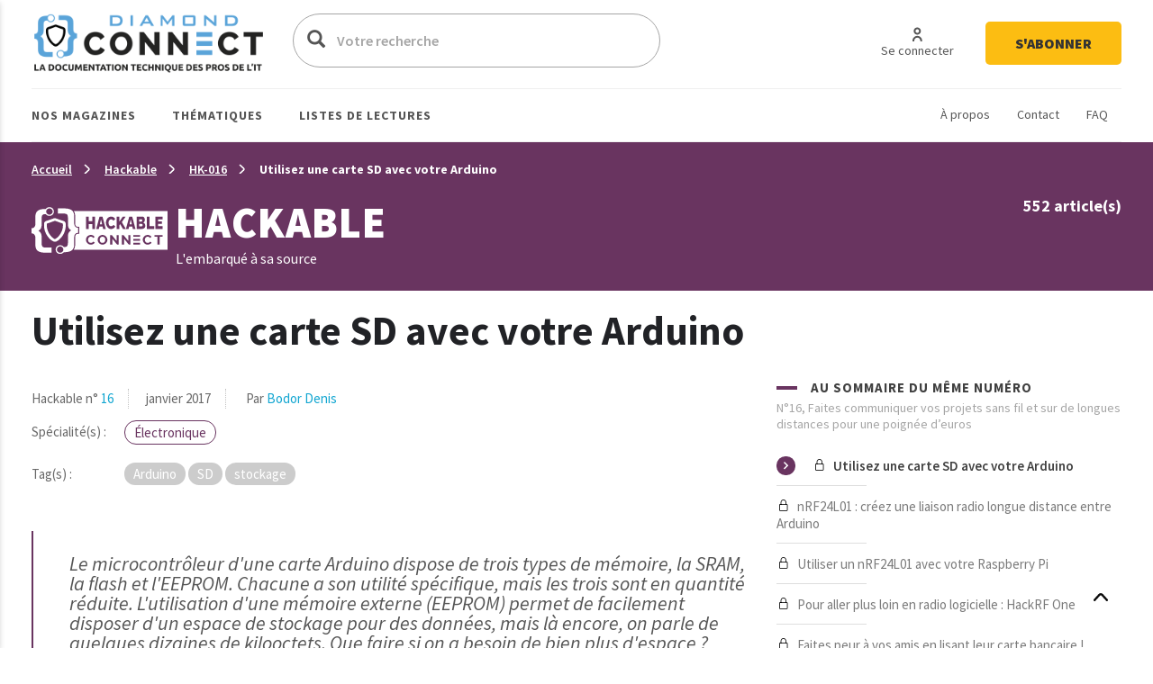

--- FILE ---
content_type: text/html; charset=UTF-8
request_url: https://connect.ed-diamond.com/Hackable/hk-016/utilisez-une-carte-sd-avec-votre-arduino
body_size: 25668
content:
<!DOCTYPE html>
<html  lang="fr" dir="ltr">
  <head>
    <meta charset="utf-8" />
<script async src="https://www.googletagmanager.com/gtag/js?id=UA-22350734-6"></script>
<script>window.dataLayer = window.dataLayer || [];function gtag(){dataLayer.push(arguments)};gtag("js", new Date());gtag("set", "developer_id.dMDhkMT", true);gtag("config", "UA-22350734-6", {"groups":"default","anonymize_ip":true,"page_placeholder":"PLACEHOLDER_page_path"});</script>
<meta name="description" content="Le microcontrôleur d&#039;une carte Arduino dispose de trois types de mémoire, la SRAM, la flash et l&#039;EEPROM. Chacune a son utilité spécifique, mais les trois sont en quantité réduite. L&#039;utilisation d&#039;une mémoire externe (EEPROM) permet de facilement disposer d&#039;un espace de stockage pour des données, mais là encore, on parle de quelques dizaines de kilooctets. Que faire si on a besoin de bien plus d&#039;espace ? C&#039;est simple, il suffit de faire exactement la même chose que tous les produits électroniques du marché : utiliser une carte SD ou microSD !" />
<link rel="canonical" href="https://connect.ed-diamond.com/Hackable/hk-016/utilisez-une-carte-sd-avec-votre-arduino" />
<meta name="robots" content="index, follow, noarchive, noimageindex, notranslate" />
<meta name="Generator" content="Drupal 11 (https://www.drupal.org)" />
<meta name="MobileOptimized" content="width" />
<meta name="HandheldFriendly" content="true" />
<meta name="viewport" content="width=device-width, initial-scale=1.0" />
<link rel="icon" href="/sites/default/files/favicon-connect-32x32.png" type="image/png" />

    <title>Utilisez une carte SD avec votre Arduino | Connect - Editions Diamond</title>
    <meta name="application-name" content="Nova Monitoring" data-value="nova-monitoring-is-up" />
    <link rel="stylesheet" media="all" href="/sites/default/files/css/css_9psuqnnSgCG2lJVQnIt5HNTYwIQh4srbP-Sv4_lpdVM.css?delta=0&amp;language=fr&amp;theme=connect&amp;include=eJxLzi9K1U8pKi1IzNFLzEqs0ElGEkjJTMzJT9cpriwuSc3VT0osTtUpy0wtL9YHk3q5-SmlOakATAIZYw" />
<link rel="stylesheet" media="all" href="/sites/default/files/css/css_EPr2gCgCgkp8mxK325LgFtOcjb669KMU__C-9Jztt3s.css?delta=1&amp;language=fr&amp;theme=connect&amp;include=eJxLzi9K1U8pKi1IzNFLzEqs0ElGEkjJTMzJT9cpriwuSc3VT0osTtUpy0wtL9YHk3q5-SmlOakATAIZYw" />

    
    <link href="https://fonts.googleapis.com/css?family=Source+Sans+Pro:300,400,400i,600,700,900&display=swap" rel="stylesheet">
    <style type="text/css">
			.contextual_mag_45 .context_depending_background,
        .contextual_mag_45 .context_depending_background_before:before,
        .contextual_mag_45 .context_depending_link_background,
        .contextual_mag_45 aside .block-title:before,
        .contextual_mag_45 #block-views-block-view-articles-list-previous-magazines .title:before,
        /*.contextual_mag_45 .ct-article.full .field--name-field-ct-article-domains a,*/
        .contextual_mag_45 .context-depending-bgcolor-link a,
        .contextual_mag_45 .context_depending_link_background:hover,
        .contextual_mag_45 .context_depending_link_background:focus,
        .contextual_mag_45 .view-view-articles-list a.active:after,
        .contextual_mag_45 .title_tiret:before,
        .contextual_mag_45 #block-views-block-taxonomy-term-block-2 a {
	        background-color: #008C32;
	    }
	            
	    .contextual_mag_45 .context_depending_color_and_link,
	    .contextual_mag_45 .context_depending_color,
	    .contextual_mag_45 .context_depending_color_link,
	    .contextual_mag_45 .modal_header h3 a,
	    .contextual_mag_45 .modal_header .h3 a,
	    .contextual_mag_45 .context_depending_color_and_link a,
	    .path-taxonomy .contextual_mag_45 #modal_summary .title,
	    .path-taxonomy .contextual_mag_45 #modal_summary .title a {
	        color: #008C32;
	    }
            
	    .contextual_mag_45 .page-node-type-ct-article,
	    .contextual_mag_45 .ct-article.full .field--name-field-ct-article-digest {
	        border-color: #008C32;
	    }

		a.taxo45:before {
			background: #008C32 !important;
		}
			.contextual_mag_44 .context_depending_background,
        .contextual_mag_44 .context_depending_background_before:before,
        .contextual_mag_44 .context_depending_link_background,
        .contextual_mag_44 aside .block-title:before,
        .contextual_mag_44 #block-views-block-view-articles-list-previous-magazines .title:before,
        /*.contextual_mag_44 .ct-article.full .field--name-field-ct-article-domains a,*/
        .contextual_mag_44 .context-depending-bgcolor-link a,
        .contextual_mag_44 .context_depending_link_background:hover,
        .contextual_mag_44 .context_depending_link_background:focus,
        .contextual_mag_44 .view-view-articles-list a.active:after,
        .contextual_mag_44 .title_tiret:before,
        .contextual_mag_44 #block-views-block-taxonomy-term-block-2 a {
	        background-color: #009BDB;
	    }
	            
	    .contextual_mag_44 .context_depending_color_and_link,
	    .contextual_mag_44 .context_depending_color,
	    .contextual_mag_44 .context_depending_color_link,
	    .contextual_mag_44 .modal_header h3 a,
	    .contextual_mag_44 .modal_header .h3 a,
	    .contextual_mag_44 .context_depending_color_and_link a,
	    .path-taxonomy .contextual_mag_44 #modal_summary .title,
	    .path-taxonomy .contextual_mag_44 #modal_summary .title a {
	        color: #009BDB;
	    }
            
	    .contextual_mag_44 .page-node-type-ct-article,
	    .contextual_mag_44 .ct-article.full .field--name-field-ct-article-digest {
	        border-color: #009BDB;
	    }

		a.taxo44:before {
			background: #009BDB !important;
		}
			.contextual_mag_2 .context_depending_background,
        .contextual_mag_2 .context_depending_background_before:before,
        .contextual_mag_2 .context_depending_link_background,
        .contextual_mag_2 aside .block-title:before,
        .contextual_mag_2 #block-views-block-view-articles-list-previous-magazines .title:before,
        /*.contextual_mag_2 .ct-article.full .field--name-field-ct-article-domains a,*/
        .contextual_mag_2 .context-depending-bgcolor-link a,
        .contextual_mag_2 .context_depending_link_background:hover,
        .contextual_mag_2 .context_depending_link_background:focus,
        .contextual_mag_2 .view-view-articles-list a.active:after,
        .contextual_mag_2 .title_tiret:before,
        .contextual_mag_2 #block-views-block-taxonomy-term-block-2 a {
	        background-color: #4D8700;
	    }
	            
	    .contextual_mag_2 .context_depending_color_and_link,
	    .contextual_mag_2 .context_depending_color,
	    .contextual_mag_2 .context_depending_color_link,
	    .contextual_mag_2 .modal_header h3 a,
	    .contextual_mag_2 .modal_header .h3 a,
	    .contextual_mag_2 .context_depending_color_and_link a,
	    .path-taxonomy .contextual_mag_2 #modal_summary .title,
	    .path-taxonomy .contextual_mag_2 #modal_summary .title a {
	        color: #4D8700;
	    }
            
	    .contextual_mag_2 .page-node-type-ct-article,
	    .contextual_mag_2 .ct-article.full .field--name-field-ct-article-digest {
	        border-color: #4D8700;
	    }

		a.taxo2:before {
			background: #4D8700 !important;
		}
			.contextual_mag_4 .context_depending_background,
        .contextual_mag_4 .context_depending_background_before:before,
        .contextual_mag_4 .context_depending_link_background,
        .contextual_mag_4 aside .block-title:before,
        .contextual_mag_4 #block-views-block-view-articles-list-previous-magazines .title:before,
        /*.contextual_mag_4 .ct-article.full .field--name-field-ct-article-domains a,*/
        .contextual_mag_4 .context-depending-bgcolor-link a,
        .contextual_mag_4 .context_depending_link_background:hover,
        .contextual_mag_4 .context_depending_link_background:focus,
        .contextual_mag_4 .view-view-articles-list a.active:after,
        .contextual_mag_4 .title_tiret:before,
        .contextual_mag_4 #block-views-block-taxonomy-term-block-2 a {
	        background-color: #693460;
	    }
	            
	    .contextual_mag_4 .context_depending_color_and_link,
	    .contextual_mag_4 .context_depending_color,
	    .contextual_mag_4 .context_depending_color_link,
	    .contextual_mag_4 .modal_header h3 a,
	    .contextual_mag_4 .modal_header .h3 a,
	    .contextual_mag_4 .context_depending_color_and_link a,
	    .path-taxonomy .contextual_mag_4 #modal_summary .title,
	    .path-taxonomy .contextual_mag_4 #modal_summary .title a {
	        color: #693460;
	    }
            
	    .contextual_mag_4 .page-node-type-ct-article,
	    .contextual_mag_4 .ct-article.full .field--name-field-ct-article-digest {
	        border-color: #693460;
	    }

		a.taxo4:before {
			background: #693460 !important;
		}
			.contextual_mag_1 .context_depending_background,
        .contextual_mag_1 .context_depending_background_before:before,
        .contextual_mag_1 .context_depending_link_background,
        .contextual_mag_1 aside .block-title:before,
        .contextual_mag_1 #block-views-block-view-articles-list-previous-magazines .title:before,
        /*.contextual_mag_1 .ct-article.full .field--name-field-ct-article-domains a,*/
        .contextual_mag_1 .context-depending-bgcolor-link a,
        .contextual_mag_1 .context_depending_link_background:hover,
        .contextual_mag_1 .context_depending_link_background:focus,
        .contextual_mag_1 .view-view-articles-list a.active:after,
        .contextual_mag_1 .title_tiret:before,
        .contextual_mag_1 #block-views-block-taxonomy-term-block-2 a {
	        background-color: #D4210C;
	    }
	            
	    .contextual_mag_1 .context_depending_color_and_link,
	    .contextual_mag_1 .context_depending_color,
	    .contextual_mag_1 .context_depending_color_link,
	    .contextual_mag_1 .modal_header h3 a,
	    .contextual_mag_1 .modal_header .h3 a,
	    .contextual_mag_1 .context_depending_color_and_link a,
	    .path-taxonomy .contextual_mag_1 #modal_summary .title,
	    .path-taxonomy .contextual_mag_1 #modal_summary .title a {
	        color: #D4210C;
	    }
            
	    .contextual_mag_1 .page-node-type-ct-article,
	    .contextual_mag_1 .ct-article.full .field--name-field-ct-article-digest {
	        border-color: #D4210C;
	    }

		a.taxo1:before {
			background: #D4210C !important;
		}
			.contextual_mag_3 .context_depending_background,
        .contextual_mag_3 .context_depending_background_before:before,
        .contextual_mag_3 .context_depending_link_background,
        .contextual_mag_3 aside .block-title:before,
        .contextual_mag_3 #block-views-block-view-articles-list-previous-magazines .title:before,
        /*.contextual_mag_3 .ct-article.full .field--name-field-ct-article-domains a,*/
        .contextual_mag_3 .context-depending-bgcolor-link a,
        .contextual_mag_3 .context_depending_link_background:hover,
        .contextual_mag_3 .context_depending_link_background:focus,
        .contextual_mag_3 .view-view-articles-list a.active:after,
        .contextual_mag_3 .title_tiret:before,
        .contextual_mag_3 #block-views-block-taxonomy-term-block-2 a {
	        background-color: #DB8F00;
	    }
	            
	    .contextual_mag_3 .context_depending_color_and_link,
	    .contextual_mag_3 .context_depending_color,
	    .contextual_mag_3 .context_depending_color_link,
	    .contextual_mag_3 .modal_header h3 a,
	    .contextual_mag_3 .modal_header .h3 a,
	    .contextual_mag_3 .context_depending_color_and_link a,
	    .path-taxonomy .contextual_mag_3 #modal_summary .title,
	    .path-taxonomy .contextual_mag_3 #modal_summary .title a {
	        color: #DB8F00;
	    }
            
	    .contextual_mag_3 .page-node-type-ct-article,
	    .contextual_mag_3 .ct-article.full .field--name-field-ct-article-digest {
	        border-color: #DB8F00;
	    }

		a.taxo3:before {
			background: #DB8F00 !important;
		}
			.contextual_mag_74346 .context_depending_background,
        .contextual_mag_74346 .context_depending_background_before:before,
        .contextual_mag_74346 .context_depending_link_background,
        .contextual_mag_74346 aside .block-title:before,
        .contextual_mag_74346 #block-views-block-view-articles-list-previous-magazines .title:before,
        /*.contextual_mag_74346 .ct-article.full .field--name-field-ct-article-domains a,*/
        .contextual_mag_74346 .context-depending-bgcolor-link a,
        .contextual_mag_74346 .context_depending_link_background:hover,
        .contextual_mag_74346 .context_depending_link_background:focus,
        .contextual_mag_74346 .view-view-articles-list a.active:after,
        .contextual_mag_74346 .title_tiret:before,
        .contextual_mag_74346 #block-views-block-taxonomy-term-block-2 a {
	        background-color: #EBC544;
	    }
	            
	    .contextual_mag_74346 .context_depending_color_and_link,
	    .contextual_mag_74346 .context_depending_color,
	    .contextual_mag_74346 .context_depending_color_link,
	    .contextual_mag_74346 .modal_header h3 a,
	    .contextual_mag_74346 .modal_header .h3 a,
	    .contextual_mag_74346 .context_depending_color_and_link a,
	    .path-taxonomy .contextual_mag_74346 #modal_summary .title,
	    .path-taxonomy .contextual_mag_74346 #modal_summary .title a {
	        color: #EBC544;
	    }
            
	    .contextual_mag_74346 .page-node-type-ct-article,
	    .contextual_mag_74346 .ct-article.full .field--name-field-ct-article-digest {
	        border-color: #EBC544;
	    }

		a.taxo74346:before {
			background: #EBC544 !important;
		}
	</style>
		<script type="text/javascript" src="https://cache.consentframework.com/js/pa/42983/c/3RvEJ/stub"></script>
	<script type="text/javascript" src="https://choices.consentframework.com/js/pa/42983/c/3RvEJ/cmp" async></script>
	<script type="text/javascript">
		var _mtm = window._mtm = window._mtm || [];
			_mtm.push({'mtm.startTime': (new Date().getTime()), 'event': 'mtm.Start'});
			(function() {
			var d=document, g=d.createElement('script'), s=d.getElementsByTagName('script')[0];
			g.async=true; g.src='https://stats.ed-diamond.com/js/container_i30SYTVL.js'; s.parentNode.insertBefore(g,s);
		})();

		var _paq = window._paq = window._paq || [];
			/* tracker methods like "setCustomDimension" should be called before "trackPageView" */
			_paq.push(['trackPageView']);
			_paq.push(['enableLinkTracking']);
			(function() {
			var u="//stats.ed-diamond.com/";
			_paq.push(['setTrackerUrl', u+'matomo.php']);
			_paq.push(['setSiteId', '1']);
			var d=document, g=d.createElement('script'), s=d.getElementsByTagName('script')[0];
			g.async=true; g.src=u+'matomo.js'; s.parentNode.insertBefore(g,s);
		})();
	</script>
  </head>
  <body class="notlogged path-node page-node-type-ct-article has-glyphicons">
    <a href="#main-content" class="visually-hidden focusable skip-link">
      Aller au contenu principal
    </a>
    
      <div class="dialog-off-canvas-main-canvas" data-off-canvas-main-canvas>
    <div id="page" class="contextual_mag_4 notmain">

  <div id="modalfs_layer" data-total="0" data-last=""></div>
  <div id="sidr"></div>
                      <header class="navbar_fs navbar-default_fs" id="navbar" role="banner">
		    

  <div class="container">
<div class="navbar-header_fs">
    <div class="region region-navigation">
    <section id="block-headerstandard" class="block block-block-content block-block-contentba289f63-2214-4029-9f88-26d4ed6dc80b clearfix">
  
    

      
  <div class="field field--name-field-logo field--type-image field--label-visually_hidden">
    <div class="field--label sr-only">Logo</div>
              <div class="field--item"><a class="logo_link" href="/" title="Accueil" rel="home">  <img loading="lazy" src="/sites/default/files/2021-07/logo-connect.png" width="324" height="62" alt="Logo Connect - Editions Diamond" class="img-responsive" />

</a></div>
          </div>

  </section>

<div class="search-block-form block block-search block-search-form-block" data-drupal-selector="search-block-form" id="block-connect-formulairederecherche" role="search">
      <form action="/search/node" method="get" id="search-block-form" accept-charset="UTF-8">
  <div class="form-item js-form-item form-type-search js-form-type-search form-item-keys js-form-item-keys form-no-label form-group">
      <label for="edit-keys" class="control-label sr-only">Votre recherche</label>
  
  
  <div class="input-group"><span class="hidden placeholderalt">Votre recherche</span><input title="Exemple : Pentest, Code, Arduino, Denis Bodor" data-drupal-selector="edit-keys" class="form-search form-control" placeholder="Votre recherche" type="search" id="edit-keys" name="keys" value="" size="15" maxlength="128" /><span class="input-group-btn"><button type="submit" value="Votre recherche" class="button js-form-submit form-submit btn-primary btn icon-only"><span class="sr-only">Votre recherche</span><span class="icon glyphicon glyphicon-search" aria-hidden="true"></span></button></span></div>

  
  
      <div id="edit-keys--description" class="description help-block">
      Exemple : Pentest, Code, Arduino, Denis Bodor
    </div>
  </div>
<input data-drupal-selector="edit-brands-" type="hidden" name="brands[]" value="3" /><div class="form-actions form-group js-form-wrapper form-wrapper" data-drupal-selector="edit-actions" id="edit-actions"></div>

</form>

    <a href="/search/node" id="trigger_search" class="hidden">
    <svg width="24" height="25" viewBox="0 0 24 25" fill="none" xmlns="http://www.w3.org/2000/svg">
    <path d="M5.42357 7.19064H12.6327C13.1156 9.5739 16.4166 9.571 16.9023 7.19064H19.5764C19.6888 7.19064 19.7965 7.14477 19.8759 7.06311C19.9554 6.98145 20 6.8707 20 6.75521C20 6.63973 19.9554 6.52898 19.8759 6.44732C19.7965 6.36566 19.6888 6.31978 19.5764 6.31978H16.9023C16.4166 3.93362 13.1156 3.93652 12.6327 6.31978H5.42357C5.31123 6.31978 5.2035 6.36566 5.12406 6.44732C5.04463 6.52898 5 6.63973 5 6.75521C5 6.8707 5.04463 6.98145 5.12406 7.06311C5.2035 7.14477 5.31123 7.19064 5.42357 7.19064ZM14.759 5.38796C15.1103 5.38872 15.447 5.53232 15.6957 5.78739C15.9443 6.04246 16.0847 6.3883 16.0862 6.74941C16.0382 8.5579 13.4883 8.5637 13.429 6.74941C13.4305 6.3878 13.5713 6.04152 13.8206 5.78637C14.0698 5.53121 14.4073 5.38796 14.759 5.38796Z" fill="#0A0A0A"/>
    <path d="M19.5764 12.0646H12.3673C11.8844 9.68131 8.5834 9.68131 8.0977 12.0646H5.42357C5.31123 12.0646 5.2035 12.1104 5.12406 12.1921C5.04463 12.2738 5 12.3845 5 12.5C5 12.6155 5.04463 12.7262 5.12406 12.8079C5.2035 12.8896 5.31123 12.9354 5.42357 12.9354H8.0977C8.5834 15.3187 11.8844 15.3187 12.3673 12.9354H19.5764C19.6888 12.9354 19.7965 12.8896 19.8759 12.8079C19.9554 12.7262 20 12.6155 20 12.5C20 12.3845 19.9554 12.2738 19.8759 12.1921C19.7965 12.1104 19.6888 12.0646 19.5764 12.0646ZM11.5625 12.5C11.5032 14.3027 8.95896 14.2998 8.90531 12.5C8.95896 10.6915 11.5117 10.6944 11.5625 12.5Z" fill="#0A0A0A"/>
    <path d="M19.5764 17.8094H16.9023C16.4166 15.4261 13.1156 15.429 12.6327 17.8094H5.42357C5.31123 17.8094 5.2035 17.8552 5.12406 17.9369C5.04463 18.0185 5 18.1293 5 18.2448C5 18.3603 5.04463 18.471 5.12406 18.5527C5.2035 18.6343 5.31123 18.6802 5.42357 18.6802H12.6327C13.1156 21.0664 16.4194 21.0635 16.9023 18.6802H19.5764C19.6888 18.6802 19.7965 18.6343 19.8759 18.5527C19.9554 18.471 20 18.3603 20 18.2448C20 18.1293 19.9554 18.0185 19.8759 17.9369C19.7965 17.8552 19.6888 17.8094 19.5764 17.8094ZM14.759 19.612C14.5841 19.612 14.411 19.5766 14.2494 19.5077C14.0879 19.4388 13.9411 19.3378 13.8176 19.2106C13.694 19.0833 13.5961 18.9322 13.5295 18.766C13.4628 18.5998 13.4287 18.4217 13.429 18.2419C13.4883 16.4334 16.0382 16.445 16.0862 18.2419C16.0866 18.4214 16.0526 18.5993 15.9861 18.7653C15.9196 18.9314 15.8219 19.0823 15.6987 19.2095C15.5754 19.3368 15.429 19.4378 15.2678 19.5069C15.1066 19.5759 14.9337 19.6117 14.759 19.612Z" fill="#0A0A0A"/>
    </svg>
    Recherche avancée  </a>
</div>
<nav role="navigation" aria-labelledby="block-connect-account-menu-menu" id="block-connect-account-menu">
            
  <div class="visually-hidden" id="block-connect-account-menu-menu" class="h2">User account menu</div>
  

        
      <ul class="menu menu--account nav navbar-nav navbar-right">
                      <li class="first">
                                                          <a href="/user/login" data-drupal-link-system-path="user/login"><span>Se connecter</span></a>
              </li>
                      <li class="last">
                                                          <a href="https://boutique.ed-diamond.com/abonnements"><span>S&#039;abonner</span></a>
              </li>
        </ul>
  

  </nav>

  </div>

  </div>

  <div id="navbar-collapse" class="">

	  <a href="#" id="mobile_menu">
		<i></i>
		<i></i>
		<i></i>
	  </a>

	  <div class="region region-navigation-collapsible">
    <nav role="navigation" aria-labelledby="block-headernavigationsecondaire-menu" id="block-headernavigationsecondaire">
            
  <div class="visually-hidden" id="block-headernavigationsecondaire-menu" class="h2">Navigation secondaire</div>
  

        
      <ul class="menu menu--secondary nav">
                      <li class="first">
                                                          <a href="/a-propos-connect" data-drupal-link-system-path="node/85137"><span>À propos</span></a>
              </li>
                      <li>
                                                          <a href="/contact" data-drupal-link-system-path="webform/contact"><span>Contact</span></a>
              </li>
                      <li class="last">
                                                          <a href="/faq" data-drupal-link-system-path="node/85135"><span>FAQ</span></a>
              </li>
        </ul>
  

  </nav>
<nav role="navigation" aria-labelledby="block-connect-main-menu-menu" id="block-connect-main-menu">
            
  <div class="visually-hidden" id="block-connect-main-menu-menu" class="h2">Main navigation</div>
  

        
      <ul class="menu menu--main nav navbar-nav">
                
            <li class="expanded first">
                                                                                <a href="/acces-par-magazine" class="1 taxo" data-toggles="dropdown" data-drupal-link-system-path="acces-par-magazine">Nos magazines <span class="caret"></span></a>
        
                        <ul class="dropdown-menu">
                
            <li class="first">
                                          <a href="/gnu-linux-magazine">
                          <span class="icon">
                <img src="https://connect.ed-diamond.com/sites/default/files/2022-04/logoLM_0.jpg" alt="">
              </span>
            GNU/Linux Magazine
          </a>
        
              </li>
                
            <li>
                                          <a href="/linux-pratique">
                          <span class="icon">
                <img src="https://connect.ed-diamond.com/sites/default/files/2025-06/manufacturer_4-connect_1.png" alt="">
              </span>
            SysOps Pratique
          </a>
        
              </li>
                
            <li>
                                          <a href="/hackable">
                          <span class="icon">
                <img src="https://connect.ed-diamond.com/sites/default/files/2022-04/logoHK.jpg" alt="">
              </span>
            Hackable
          </a>
        
              </li>
                
            <li class="last">
                                          <a href="/misc">
                          <span class="icon">
                <img src="https://connect.ed-diamond.com/sites/default/files/2022-04/logoMISC.jpg" alt="">
              </span>
            MISC
          </a>
        
              </li>
        </ul>
  
              </li>
                
            <li class="expanded">
                                                                                <a href="/acces-par-thematique" class="1 taxo" data-toggles="dropdown" data-drupal-link-system-path="acces-par-thematique">Thématiques <span class="caret"></span></a>
        
                        <ul class="dropdown-menu">
                
            <li class="first">
                                          <a href="/domaine/code-algo-ia-big-data-web">
            IA / Big Data / Code / Algo / Web
          </a>
        
              </li>
                
            <li>
                                          <a href="/domaine/cybersecurite-offensive-defensive">
            Cybersécurité offensive &amp; défensive
          </a>
        
              </li>
                
            <li>
                                          <a href="/domaine/electronique-embarque-radio-iot">
            Électronique / Embarqué / Radio / IoT
          </a>
        
              </li>
                
            <li class="last">
                                          <a href="/domaine/sysadmin-sysops-devops-sre-sous-linux">
            Administration Système &amp; Réseau Linux
          </a>
        
              </li>
        </ul>
  
              </li>
                
            <li class="expanded last">
                                                                                <a href="/listes-de-lecture-de-la-redaction" class="1 taxo" data-toggles="dropdown" data-drupal-link-system-path="listes-de-lecture-de-la-redaction">Listes de lectures <span class="caret"></span></a>
        
                        <ul class="dropdown-menu">
                
            <li class="first">
                                          <a href="/listes-de-lecture/best-of-de-la-redaction">
            Best of de la rédaction
          </a>
        
              </li>
                
            <li>
                                          <a href="/listes-de-lecture/cas-pratiques">
            Cas pratiques
          </a>
        
              </li>
                
            <li>
                                          <a href="/listes-de-lecture/parcours-pedagogiques">
            Parcours pédagogiques
          </a>
        
              </li>
                
            <li>
                                          <a href="/listes-de-lecture/tour-d-horizon">
            Tours d&#039;horizon
          </a>
        
              </li>
                
            <li class="last">
                                          <a href="#modal_login">
            Mes listes de lecture
          </a>
        
              </li>
        </ul>
  
              </li>
        </ul>
  

  </nav>

  </div>

  </div>
  </div>
      </header>
      
        
              <div class="sub_header context_depending_background" role="heading">
        <div class="region region-header">
      <div class="container bread_wrapper">
			  <ol class="breadcrumb">
	    	      <li >
							        				<a href="/">Accueil</a>
	        	      </li>
	        
	      	    	      <li >
							        				<a href="/Hackable">Hackable</a>
	        	      </li>
	        
	      	    	      <li >
							        				<a href="/Hackable/hk-016">HK-016</a>
	        	      </li>
	        
	      	    	      <li  class="active">
							        				Utilisez une carte SD avec votre Arduino
	        	      </li>
	        
	      	    	  </ol>
	</div>
	<div class="mag_line context_depending_background">
		<div class="container">
      <div class="rowflex">
        <div class="d-flex col-xs-12 col-md-7 align-items-center">
          <div class="d-flex">
            <div>
              <img class="img-responsive" src="/sites/default/files/2022-04/logoconnect-HK-reverse.png" alt="" />
            </div>
            <div class="logotext">
                            <p class="title fs-4xl h1" style="margin: 0; color: #fff;">
                Hackable
              </p>
              <div class="subtitle">
                L&#039;embarqué à sa source
              </div>    
            </div>
          </div>
        </div>
        <div class="col-xs-12 col-md-5 nums">
          <div id="subheader_master_row"></div>
          <div class="alignthis">
            <span class="number">
              552 article(s)            </span>
            <div class="hidden">
              <a href="#" class="btn-white">
                En savoir plus              </a>
            </div>
          </div>
        </div>
      </div>
		</div>
	</div>


<div data-drupal-messages-fallback class="hidden"></div>
    


  </div>

    </div>
  
        
        <div role="main" class="main-container js-quickedit-main-content container moveabonnezvousmaintenant">

      
            

      <div class="main-container-inner">
        <div class="bg0"></div>
                              <div class="pub_left">
                <div class="region region-pub-left">
    <section id="block-advertisingblock-top-left-12" class="block block-connect-advertising block-advertising-block clearfix">
  
    

      <div class="clear-both advertisingElement" data-advertisement-id="" data-event-url="">
        </div>

  </section>

<section id="block-advertisingblock-top-left-14" class="block block-connect-advertising block-advertising-block clearfix">
  
    

      <div class="clear-both advertisingElement" data-advertisement-id="" data-event-url="">
        </div>

  </section>


  </div>

            </div>
                  
                              <div class="pub_right">
                <div class="region region-pub-right">
    <section id="block-advertisingblock-bottom-left-21" class="block block-connect-advertising block-advertising-block clearfix">
  
    

      <div class="clear-both advertisingElement" data-advertisement-id="" data-event-url="">
        </div>

  </section>

<section id="block-advertisingblock-top-right-12" class="block block-connect-advertising block-advertising-block clearfix">
  
    

      <div class="clear-both advertisingElement" data-advertisement-id="" data-event-url="">
        </div>

  </section>


  </div>

            </div>
                          <div class="row master-row">

                    
                                                        <section class="col-xs-12 col-sm-8 mainer">
                              <a href="#aside" id="open_aside" class="modal_link context_depending_color"><i class="custom-menu"></i></a>
                                          
                                                              
                              
                                          
                            
  <div class="navigate_fs clearfix hidden">
							  <a href="/Hackable/hk-016/nrf24l01-creez-une-liaison-radio-longue-distance-entre-arduino" class="rounded" title="Article suivant"><i class="custom-cheveron-right"></i> </a>
			
	<div class="sharethis">
		<a href="#" data-type="twitter" class="social-sharing"><i class="custom-twitter"></i></a>
		<a href="#" data-type="facebook" class="social-sharing"><i class="custom-facebook"></i></a>
		<a href="#" data-type="linkedin" class="social-sharing"><i class="custom-linkedin"></i></a>
	</div>
    
                    <div class="region region-navigate-fs">
    <section id="block-addtoreadlistblock" class="block block-connect-readlist block-add-to-readlist-block clearfix">
  
    

      <a class="modal_link rounded use-ajax" data-target="#add_to_list_modal" href="/readlist/get/modal/0" title="Ajouter à une liste de lecture">
	<img class="empty" src="/themes/connect/images/addlist-e.svg">
    <img class="full hidden" src="/themes/connect/images/addlist-f.svg">
    Ajouter à une liste de lecture</a>
  </section>

<section id="block-addtoalertblock" class="block block-connect-alert block-add-to-alert-block clearfix">
  
    

      <a id="addAlert" class="rounded" data-url="L2FsZXJ0L2FkZC84MjgxNw==" href="#" title="Créer une alerte à partir des caractéristiques de cet article (magazine, domaine(s), tag(s), auteur(s))">
    <svg style="margin-right: 7px" width="30" height="32" viewBox="0 0 30 32" fill="none" xmlns="http://www.w3.org/2000/svg">
        <rect x="0.5" y="0.5" width="29" height="31" rx="14.5" stroke="#A5A5A5"/>
        <path d="M21.992 19.9535C21.907 19.0399 21.1171 18.3225 20.1971 18.3225C20.0871 18.3225 19.9996 18.2322 19.9996 18.1186V15.0786C19.9996 12.8206 18.5997 10.8516 16.6724 10.1161C16.6949 9.99996 16.7074 9.88127 16.7074 9.76254C16.7074 8.78969 15.9425 8 15 8C14.0576 8 13.2927 8.78969 13.2927 9.76258C13.2927 9.87873 13.3052 9.99483 13.3252 10.1058C12.6627 10.3484 12.0503 10.7329 11.5278 11.2542C10.5429 12.2348 10.0005 13.5535 10.0005 14.9677V18.1187C10.0005 18.2297 9.91298 18.3226 9.80298 18.3226C8.88056 18.3226 8.09311 19.04 8.00812 19.9535C7.96061 20.4619 8.12313 20.9677 8.45559 21.3445C8.78555 21.7187 9.25803 21.9355 9.75046 21.9355H12.7652C12.8902 23.0942 13.8451 24 15 24C16.1549 24 17.1099 23.0942 17.2349 21.9355H20.2496C20.7421 21.9355 21.2145 21.7187 21.5445 21.3445C21.8745 20.9677 22.0395 20.4619 21.992 19.9535ZM15 9.03224C15.39 9.03224 15.7075 9.35998 15.7075 9.76254C15.7075 9.79607 15.7025 9.82706 15.6974 9.86058C15.5275 9.83477 15.355 9.81671 15.1825 9.81154C14.885 9.8012 14.5925 9.82188 14.3026 9.86317C14.2975 9.82964 14.2925 9.79866 14.2925 9.76513C14.2926 9.35998 14.6101 9.03224 15 9.03224ZM15 22.9677C14.3976 22.9677 13.8927 22.5238 13.7751 21.9354H16.2249C16.1075 22.5238 15.6025 22.9677 15 22.9677ZM20.8045 20.6503C20.6596 20.8129 20.4646 20.9032 20.2496 20.9032H9.75051C9.53551 20.9032 9.34056 20.8128 9.19554 20.6503C9.05055 20.4877 8.98305 20.2735 9.00555 20.0516C9.04053 19.6619 9.39304 19.3548 9.80548 19.3548C10.4654 19.3548 11.0029 18.8 11.0029 18.1187V14.9677C11.0029 13.8374 11.4378 12.7819 12.2253 11.9974C12.9752 11.2465 13.9551 10.8387 15 10.8387C15.0501 10.8387 15.0975 10.8387 15.1475 10.8413C17.2698 10.9187 18.9997 12.8206 18.9997 15.0787V18.1187C18.9997 18.8 19.5371 19.3548 20.1971 19.3548C20.6096 19.3548 20.9621 19.6619 20.997 20.0516C21.017 20.2735 20.9495 20.4851 20.8045 20.6503Z" fill="#A5A5A5"/>
        <path d="M8.5256 14.1935C8.75558 14.1935 8.96305 14.0284 9.01307 13.7884C9.25553 12.6555 9.80298 11.6233 10.6029 10.8026C10.7979 10.6013 10.7979 10.2736 10.6029 10.0723C10.4079 9.87101 10.0904 9.87101 9.89549 10.0723C8.96059 11.0322 8.31812 12.2426 8.03567 13.569C7.97568 13.8477 8.14567 14.1238 8.41564 14.1832C8.45563 14.191 8.49062 14.1935 8.5256 14.1935Z" fill="#A5A5A5"/>
        <path d="M21.4745 14.1935C21.5095 14.1935 21.547 14.1884 21.582 14.1807C21.852 14.1187 22.0219 13.8452 21.962 13.5665C21.6795 12.24 21.037 11.0323 20.1021 10.0697C19.9071 9.86838 19.5896 9.86838 19.3947 10.0697C19.1997 10.271 19.1997 10.5987 19.3947 10.8C20.1921 11.6206 20.7421 12.6529 20.9845 13.7858C21.037 14.0284 21.2445 14.1935 21.4745 14.1935Z" fill="#A5A5A5"/>
    </svg>
    Créer une alerte.</a>

  </section>


  </div>

            </div>

  <div class="block_content">
	
	
    <h1>Utilisez une carte SD avec votre Arduino</h1>

        

    <a id="main-content"></a>
    

      <div class="region region-content">
        <article data-history-node-id="82817" class="ct-article full clearfix">

  
    

  
  <div class="content">

    
  	  		
  <div class="field field--name-field-ct-article-magazine field--type-entity-reference field--label-visually_hidden">
    <div class="field--label sr-only">Magazine</div>
              <div class="field--item">
  <div class="field field--name-field-ct-magazine-brand field--type-entity-reference field--label-visually_hidden">
    <div class="field--label sr-only">Marque</div>
              <div class="field--item">Hackable</div>
          </div>

	  
	n° <a href="/Hackable/hk-016">
  <div class="field field--name-field-ct-magazine-number field--type-integer field--label-visually_hidden">
    <div class="field--label sr-only">Numéro</div>
              <div class="field--item">16</div>
          </div>
</a> 
  <div class="field field--name-field-ct-magazine-begin-date field--type-datetime field--label-visually_hidden">
    <div class="field--label sr-only">Mois de parution</div>
              <div class="field--item">janvier 2017</div>
          </div>


	<i data-mag="78834"></i>
</div>
          </div>

  	    
  <div class="field field--name-field-ct-article-authors field--type-entity-reference field--label-visually_hidden">
    <div class="field--label sr-only">Auteurs</div>
          <div class="field--items">
        Par 
              <div class="field--item"><a href="/auteur/bodor-denis" hreflang="fr">Bodor Denis</a></div>
              </div>
      </div>


    
  <div class="field field--name-field-ct-article-domains field--type-entity-reference field--label-visually_hidden">
    <div class="field--label sr-only">Spécialité(s)</div>
          <div class="field--items">
              <div class="field--item"><a href="/search/node?domains%5B0%5D=72452" hreflang="fr" data-bgcolor="#693460">Électronique</a></div>
              </div>
      </div>

  	
  <div class="field field--name-field-ct-article-tags field--type-entity-reference field--label-above">
    <div class="field--label">Tag(s)</div>
          <div class="field--items">
              <div class="field--item"><a href="/search/node?tags%5B0%5D=72477" hreflang="fr">Arduino</a></div>
          <div class="field--item"><a href="/search/node?tags%5B0%5D=72527" hreflang="fr">SD</a></div>
          <div class="field--item"><a href="/search/node?tags%5B0%5D=72528" hreflang="fr">stockage</a></div>
              </div>
      </div>

    <br />
    <br />
    <div id="summmm">
      
  <div class="field field--name-field-ct-article-digest field--type-text-long field--label-visually_hidden">
    <div class="field--label sr-only">Résumé</div>
              <div class="field--item"><p>Le microcontrôleur d'une carte Arduino dispose de trois types de mémoire, la SRAM, la flash et l'EEPROM. Chacune a son utilité spécifique, mais les trois sont en quantité réduite. L'utilisation d'une mémoire externe (EEPROM) permet de facilement disposer d'un espace de stockage pour des données, mais là encore, on parle de quelques dizaines de kilooctets. Que faire si on a besoin de bien plus d'espace ? C'est simple, il suffit de faire exactement la même chose que tous les produits électroniques du marché : utiliser une carte SD ou microSD !</p>
</div>
          </div>

    </div>
	  <br />

  	  		<div class="truncated_body"><p>Se retrouver à l'étroit lorsqu'un projet évolue est monnaie courante, c'est là tout le principe de l'écriture de croquis Arduino et de la programmation de microcontrôleurs en général. Il faut penser, dès le départ, que nous ne disposons pas d'une masse énorme de mémoire comme c'est le cas, par exemple avec un PC ou une Raspberry Pi. Une technique généralement utilisée consiste donc à judicieusement choisir ce qui est stocké où, ou en d'autres termes, faire usage de façon efficace des différents types de mémoire, en fonction des types d'informations qu'on utilise.</p>

<p>Dans ce sens, le plus important est le code qui ne peut être exécuté qu'en flash. Les données, quant à elles, peuvent être migrées à un autre endroit, récupérées en cas de besoin et stockées en mémoire vive (SRAM) pour être manipulées avant d'être à nouveau proprement rangées. Nous avons vu, par exemple, dans le précédent numéro, qu'il était possible d'attacher une mémoire EEPROM à une carte Arduino et d'y…</div>
  	
  </div>
			<div class="restrictive_content">
			<div class="abo_box">
                <div class="tacenter percent">
          La suite est réservée aux abonnés. Il vous reste 96% à découvrir.        </div>
        <div class="login_fs">
          <span>Déjà abonné ?</span> <a class="lined modal_link" href="#modal_login" data-ajaxcontent="/user/login div.block_content">Se connecter</a>
        </div>
        <div class="infos">
          <ul>
            <li>Accédez à tous les contenus de Connect en illimité</li>
            <li>Découvrez des listes de lecture et des contenus Premium</li>
            <li>Consultez les nouveaux articles en avant-première</li>
          </ul>
        </div>
        <div class="tacenter fw-bold fz-28 mb-3">
          Envie de lire la suite ? Rejoignez Connect        </div>
        <a class="yellow_btn" href="https://boutique.ed-diamond.com/abonnements?brand=9">Je m'abonne maintenant</a>
			</div>
		</div>
		<div></div>
	</article>


    </div>
  

	
  </div>
  <br><br>
	<div class="sharethis">
		<a href="#" data-type="twitter" class="social-sharing"><i class="custom-twitter"></i></a>
		<a href="#" data-type="facebook" class="social-sharing"><i class="custom-facebook"></i></a>
		<a href="#" data-type="linkedin" class="social-sharing"><i class="custom-linkedin"></i></a>
	</div>
            </section>
          
                    
                                    <aside class="col-sm-4" role="complementary" id="aside">
                <a href="#" class="close_modal"><i class="custom-cheveron-right"></i></a>
                  <div class="region region-sidebar-second">
    <section id="block-connect-advertising-leaderboard-node--2" class="block block-connect-advertising block-advertising-block clearfix">
  
    

      <div class="clear-both advertisingElement" data-advertisement-id="" data-event-url="">
        </div>

  </section>

<section class="views-element-container block block-views block-views-blockview-articles-list-block-2 clearfix" id="block-views-block-view-articles-list-block-2-2">
  
      <div class="block-title h2"><span>Au sommaire du même numéro</span></div>
    

  <div class="inthisarticle">
    N°16, Faites communiquer vos projets sans fil et sur de longues distances pour une poignée d’euros
  </div>

      <div class="form-group"><div class="view view-view-articles-list view-id-view_articles_list view-display-id-block_2 js-view-dom-id-109ad4e3f67715be095eb1e73d69c5accbaefbde10e0bf6ed2f9cbd7c36d87d3">
  
    
      
      <div class="view-content">
      

    <div class="views-row">
	  <div class="view_inner"><div class="views-field views-field-title"><span class="field-content"><a href="/Hackable/hk-016/utilisez-une-carte-sd-avec-votre-arduino" hreflang="fr"><span class="is_locked_icon">Utilisez une carte SD avec votre Arduino</span></a></span></div></div>
  </div>
    <div class="views-row">
	  <div class="view_inner"><div class="views-field views-field-title"><span class="field-content"><a href="/Hackable/hk-016/nrf24l01-creez-une-liaison-radio-longue-distance-entre-arduino" hreflang="fr"><span class="is_locked_icon">nRF24L01 : créez une liaison radio longue distance entre Arduino</span></a></span></div></div>
  </div>
    <div class="views-row">
	  <div class="view_inner"><div class="views-field views-field-title"><span class="field-content"><a href="/Hackable/hk-016/utiliser-un-nrf24l01-avec-votre-raspberry-pi" hreflang="fr"><span class="is_locked_icon">Utiliser un nRF24L01 avec votre Raspberry Pi</span></a></span></div></div>
  </div>
    <div class="views-row">
	  <div class="view_inner"><div class="views-field views-field-title"><span class="field-content"><a href="/Hackable/hk-016/pour-aller-plus-loin-en-radio-logicielle-hackrf-one" hreflang="fr"><span class="is_locked_icon">Pour aller plus loin en radio logicielle : HackRF One</span></a></span></div></div>
  </div>
    <div class="views-row">
	  <div class="view_inner"><div class="views-field views-field-title"><span class="field-content"><a href="/Hackable/hk-016/faites-peur-a-vos-amis-en-lisant-leur-carte-bancaire" hreflang="fr"><span class="is_locked_icon">Faites peur à vos amis en lisant leur carte bancaire !</span></a></span></div></div>
  </div>
    <div class="views-row">
	  <div class="view_inner"><div class="views-field views-field-title"><span class="field-content"><a href="/Hackable/hk-016/gravez-le-bois-avec-de-l-electricite" hreflang="fr"><span class="is_locked_icon">Gravez le bois avec de l&#039;électricité !</span></a></span></div></div>
  </div>
    <div class="views-row">
	  <div class="view_inner"><div class="views-field views-field-title"><span class="field-content"><a href="/Hackable/hk-016/ne-perdez-plus-la-main-sur-votre-pi-grace-a-gnu-screen" hreflang="fr"><span class="is_locked_icon">Ne perdez plus la main sur votre Pi grâce à GNU Screen</span></a></span></div></div>
  </div>
    <div class="views-row">
	  <div class="view_inner"><div class="views-field views-field-title"><span class="field-content"><a href="/Hackable/hk-016/utiliser-vos-applications-graphiques-raspberry-pi-depuis-windows" hreflang="fr"><span class="is_locked_icon">Utiliser vos applications graphiques Raspberry Pi depuis Windows</span></a></span></div></div>
  </div>
    <div class="views-row">
	  <div class="view_inner"><div class="views-field views-field-title"><span class="field-content"><a href="/Hackable/hk-016/controlez-vos-montages-bluetooth-depuis-votre-pi" hreflang="fr"><span class="is_locked_icon">Contrôlez vos montages Bluetooth depuis votre Pi</span></a></span></div></div>
  </div>

    </div>
  
          </div>
</div>

  </section>
<div class="search-block-form block block-search block-search-form-block" data-drupal-selector="search-block-form" id="block-formulairederecherche-3" role="search">
  <div class="block-title">
    <div>
      Rechercher dans <span></span>
    </div>
    <div class="hidden">
      Rechercher parmi nos 552 articles    </div>
  </div>
  <div class="number_current_mag total_article">
    parmi <span></span> !
  </div>
      <form action="/search/node" method="get" id="search-block-form" accept-charset="UTF-8">
  <div class="form-item js-form-item form-type-search js-form-type-search form-item-keys js-form-item-keys form-no-label form-group">
      <label for="edit-keys" class="control-label sr-only">Votre recherche</label>
  
  
  <div class="input-group"><span class="hidden placeholderalt">Votre recherche</span><input title="Exemple : Pentest, Code, Arduino, Denis Bodor" data-drupal-selector="edit-keys" class="form-search form-control" placeholder="Votre recherche" type="search" id="edit-keys" name="keys" size="15" maxlength="128" /><span class="input-group-btn"><button type="submit" value="Votre recherche" class="button js-form-submit form-submit btn-primary btn icon-only"><span class="sr-only">Votre recherche</span><span class="icon glyphicon glyphicon-search" aria-hidden="true"></span></button></span></div>

  
  
      <div id="edit-keys--description" class="description help-block">
      Exemple : Pentest, Code, Arduino, Denis Bodor
    </div>
  </div>
<input data-drupal-selector="edit-brands-" type="hidden" name="brands[]" value="4" /><div class="form-actions form-group js-form-wrapper form-wrapper" data-drupal-selector="edit-actions" id="edit-actions"></div>

</form>

    <a href="/search/node" id="trigger_search" class="hidden">
    <svg width="24" height="25" viewBox="0 0 24 25" fill="none" xmlns="http://www.w3.org/2000/svg">
    <path d="M5.42357 7.19064H12.6327C13.1156 9.5739 16.4166 9.571 16.9023 7.19064H19.5764C19.6888 7.19064 19.7965 7.14477 19.8759 7.06311C19.9554 6.98145 20 6.8707 20 6.75521C20 6.63973 19.9554 6.52898 19.8759 6.44732C19.7965 6.36566 19.6888 6.31978 19.5764 6.31978H16.9023C16.4166 3.93362 13.1156 3.93652 12.6327 6.31978H5.42357C5.31123 6.31978 5.2035 6.36566 5.12406 6.44732C5.04463 6.52898 5 6.63973 5 6.75521C5 6.8707 5.04463 6.98145 5.12406 7.06311C5.2035 7.14477 5.31123 7.19064 5.42357 7.19064ZM14.759 5.38796C15.1103 5.38872 15.447 5.53232 15.6957 5.78739C15.9443 6.04246 16.0847 6.3883 16.0862 6.74941C16.0382 8.5579 13.4883 8.5637 13.429 6.74941C13.4305 6.3878 13.5713 6.04152 13.8206 5.78637C14.0698 5.53121 14.4073 5.38796 14.759 5.38796Z" fill="#0A0A0A"/>
    <path d="M19.5764 12.0646H12.3673C11.8844 9.68131 8.5834 9.68131 8.0977 12.0646H5.42357C5.31123 12.0646 5.2035 12.1104 5.12406 12.1921C5.04463 12.2738 5 12.3845 5 12.5C5 12.6155 5.04463 12.7262 5.12406 12.8079C5.2035 12.8896 5.31123 12.9354 5.42357 12.9354H8.0977C8.5834 15.3187 11.8844 15.3187 12.3673 12.9354H19.5764C19.6888 12.9354 19.7965 12.8896 19.8759 12.8079C19.9554 12.7262 20 12.6155 20 12.5C20 12.3845 19.9554 12.2738 19.8759 12.1921C19.7965 12.1104 19.6888 12.0646 19.5764 12.0646ZM11.5625 12.5C11.5032 14.3027 8.95896 14.2998 8.90531 12.5C8.95896 10.6915 11.5117 10.6944 11.5625 12.5Z" fill="#0A0A0A"/>
    <path d="M19.5764 17.8094H16.9023C16.4166 15.4261 13.1156 15.429 12.6327 17.8094H5.42357C5.31123 17.8094 5.2035 17.8552 5.12406 17.9369C5.04463 18.0185 5 18.1293 5 18.2448C5 18.3603 5.04463 18.471 5.12406 18.5527C5.2035 18.6343 5.31123 18.6802 5.42357 18.6802H12.6327C13.1156 21.0664 16.4194 21.0635 16.9023 18.6802H19.5764C19.6888 18.6802 19.7965 18.6343 19.8759 18.5527C19.9554 18.471 20 18.3603 20 18.2448C20 18.1293 19.9554 18.0185 19.8759 17.9369C19.7965 17.8552 19.6888 17.8094 19.5764 17.8094ZM14.759 19.612C14.5841 19.612 14.411 19.5766 14.2494 19.5077C14.0879 19.4388 13.9411 19.3378 13.8176 19.2106C13.694 19.0833 13.5961 18.9322 13.5295 18.766C13.4628 18.5998 13.4287 18.4217 13.429 18.2419C13.4883 16.4334 16.0382 16.445 16.0862 18.2419C16.0866 18.4214 16.0526 18.5993 15.9861 18.7653C15.9196 18.9314 15.8219 19.0823 15.6987 19.2095C15.5754 19.3368 15.429 19.4378 15.2678 19.5069C15.1066 19.5759 14.9337 19.6117 14.759 19.612Z" fill="#0A0A0A"/>
    </svg>
    Recherche avancée  </a>
</div>
<section id="block-advertisingblock-right-column--2" class="block block-connect-advertising block-advertising-block clearfix">
  
    

      <div class="clear-both advertisingElement" data-advertisement-id="" data-event-url="">
        </div>

  </section>

<section id="block-inotherreadlistblock" class="block block-connect-readlist block-in-other-readlist-block clearfix">
  
      <div class="block-title h2"><span>Inclus dans la liste de lecture</span></div>
    

      	<div class="form-group">
		<div class="view view-view-articles-list view-id-view_articles_list">
	  		<div class="view-content">
	  					    		<div class="views-row">
			  			<div class="view_inner">
							<div class="views-field views-field-title">
								<span class="field-content">
									<a href="/readlist/get/1082/0" hreflang="fr" rel="nofollow">Arduino avancé</a>
								</span>
							</div>
						</div>
					</div>
							</div>
		</div>
	</div>

  </section>


  </div>
  
  

              </aside>
                      
                                    <div class="clearfix"></div>
              <div id="content2" class="col-xs-12">
                  <div class="region region-content2">
    <section class="views-element-container block block-views block-views-blockview-authors-list-block-1 clearfix" id="block-views-block-view-authors-list-block-1">
  
      <h2 class="block-title context_depending_color title_format lined"><span>Article rédigé par</span></h2>
    

      <div class="form-group"><div class="view view-view-authors-list view-id-view_authors_list view-display-id-block_1 js-view-dom-id-d57c3672cd44037ce1a73fcf6962f92f4bed58330128dc5e4e07ffe55c4d3e54">
  
    
      
      <div class="view-content">
      
<div class="rowflex list_author_fs">
          <div class="views-row col-xs-12 col-sm-4">
      <div class="view_inner"><div class="views-field views-field-name"><h3 class="field-content"><a href="/auteur/bodor-denis" hreflang="fr">Bodor Denis</a></h3></div><div class="views-field views-field-field-taxonomy-author-photo"><div class="field-content">  <a href="/auteur/bodor-denis" hreflang="fr"><img loading="lazy" src="/sites/default/files/styles/large/public/2022-09/me2022HKconnect.jpg?itok=KpWvwFu9" width="400" height="400" alt="DenisBodor2022" class="img-responsive" />

</a>
</div></div><div class="views-field views-field-field-taxonomy-author-signature"><div class="field-content"><a href="/auteur/bodor-denis" hreflang="fr">Chef des rédactions, Rédacteur en chef du magazine Hackable et GNU/Linux Magazine France - Éditions Diamond</a></div></div><div class="views-field views-field-nid"><span class="field-content">836 articles</span></div></div>
    </div>
  </div>
    </div>
  
          </div>
</div>

  </section>

<section class="views-element-container block block-views block-views-blockview-articles-list-block-5 clearfix" id="block-views-block-view-articles-list-block-5-2">
  
      <h2 class="block-title fz-28 fw-bold"><span class="d-flex align-items-center mb-3">
      <svg width="37" height="41" viewBox="0 0 37 41" fill="none" xmlns="http://www.w3.org/2000/svg">
      <path d="M32.8726 23.5187L26.821 22.7651C26.6592 22.7452 26.5104 22.6672 26.4027 22.5459C26.295 22.4246 26.2358 22.2684 26.2364 22.1068V20.67C27.8069 19.297 28.767 17.365 28.9079 15.2943L29.0509 14.8034C29.6172 14.7778 30.1609 14.5756 30.6044 14.2255C31.0478 13.8755 31.3683 13.3955 31.5201 12.8542C31.6719 12.3129 31.6472 11.7379 31.4496 11.2113C31.252 10.6847 30.8915 10.2334 30.4197 9.92195C30.6802 8.64241 30.6364 7.32034 30.292 6.06046C29.902 4.62004 29.1003 3.32202 27.9833 2.32264C27.8174 2.17546 27.671 2.05421 27.5358 1.95195C26.3476 1.03729 24.9402 0.444 23.4512 0.230153C21.9622 0.0163058 20.4427 0.189224 19.0414 0.731987L16.6856 1.64761C14.2118 1.72569 12.99 3.98937 12.877 6.22988C12.7951 7.73828 13.0752 9.19309 13.3905 10.4521C13.1159 10.7844 12.9264 11.1775 12.8381 11.598C12.7499 12.0185 12.7655 12.4539 12.8837 12.8671C13.0019 13.2803 13.2191 13.6591 13.5169 13.9711C13.8147 14.2832 14.1842 14.5192 14.5939 14.6592C14.891 15.4893 15.2625 16.1839 15.8637 17.1999C16.3034 18.5396 17.0977 19.7379 18.1636 20.6699V22.1068C18.1651 22.2573 18.1143 22.4037 18.0197 22.5215C17.9251 22.6393 17.7925 22.7213 17.6442 22.7536C17.619 22.757 17.5974 22.7611 17.5798 22.7648H17.5757C17.4012 22.7865 15.7206 22.9962 14.8553 23.1049C14.0942 21.5773 13.294 20.1036 12.472 18.718L11.4422 16.2872C11.3738 16.126 11.2443 15.9978 11.0816 15.9303C10.9188 15.8628 10.7358 15.8614 10.572 15.9264L10.0871 16.1186L8.98864 8.79199C8.9738 8.69315 8.93674 8.59889 8.88019 8.51616C8.82364 8.43343 8.74906 8.36436 8.66194 8.31405L2.74589 4.89674C2.65648 4.84517 2.55627 4.81473 2.45305 4.80779C2.34983 4.80085 2.24639 4.81759 2.15077 4.85672C2.05514 4.89584 1.96991 4.9563 1.9017 5.03339C1.83349 5.11047 1.78414 5.20211 1.75749 5.30118L0.0226909 11.7534C-0.00357616 11.8511 -0.00708909 11.9534 0.0124179 12.0526C0.0319249 12.1519 0.0739411 12.2454 0.135289 12.3261L4.65518 18.2737L4.19663 18.4556C4.11376 18.4885 4.03832 18.5375 3.97472 18.5996C3.91113 18.6617 3.86064 18.7357 3.8262 18.8173C3.79176 18.899 3.77406 18.9866 3.77414 19.075C3.77421 19.1635 3.79205 19.2511 3.82663 19.3327L4.84892 21.7456C5.63215 24.6486 6.46742 27.2653 7.39999 29.7404V37.4741C7.40079 38.1811 7.68455 38.859 8.18902 39.3589C8.69349 39.8588 9.37747 40.1401 10.0909 40.1409H20.1818C20.278 40.1409 20.373 40.1204 20.4605 40.0809C20.548 40.0414 20.626 39.9838 20.6891 39.912C20.7522 39.8401 20.7991 39.7556 20.8265 39.6643C20.8539 39.573 20.8613 39.4769 20.8481 39.3825C20.7829 38.9629 20.6906 38.5479 20.5718 38.14L22.1979 37.6278L29.77 40.0155C30.0338 40.0988 30.3089 40.1411 30.5857 40.1411H34.3091C35.0225 40.1403 35.7065 39.8591 36.211 39.3592C36.7154 38.8592 36.9992 38.1814 37 37.4743V28.147C36.9992 27.0096 36.5794 25.9117 35.8194 25.0594C35.0593 24.2072 34.0114 23.6593 32.8726 23.5187ZM35.6545 32.7372L28.6167 32.0398L32.3961 30.167L35.6545 30.7052V32.7372ZM35.6545 28.147V29.3534L32.4015 28.8161C32.2612 28.793 32.1172 28.8145 31.99 28.8775L28.0644 30.8226L22.2 31.4038L18.2491 31.0122C18.1372 30.7082 18.0235 30.4072 17.9127 30.1137C17.1811 28.172 16.3616 26.2448 15.4723 24.3718C16.1134 24.2915 16.9246 24.1901 17.3922 24.1319C17.9186 24.9495 18.6438 25.623 19.5014 26.0904C20.3589 26.5578 21.3213 26.8042 22.2999 26.8068C23.2786 26.8095 24.2423 26.5684 25.1024 26.1056C25.9625 25.6429 26.6915 24.9733 27.2224 24.1585L32.7069 24.8419C33.5202 24.9422 34.2686 25.3335 34.8114 25.9421C35.3542 26.5507 35.654 27.3348 35.6545 28.147ZM19.5091 22.1068V21.5665C20.2907 21.9431 21.1482 22.1392 22.0173 22.1401H22.3827C23.2518 22.1392 24.1093 21.9431 24.8909 21.5665V22.1068C24.891 22.4438 24.9771 22.7753 25.1411 23.0705C25.3052 23.3657 25.5419 23.615 25.8293 23.7953C25.4014 24.3276 24.8561 24.7556 24.2352 25.0464C23.6144 25.3372 22.9345 25.4832 22.2479 25.4731C21.5613 25.4629 20.8861 25.2969 20.2743 24.9879C19.6625 24.6788 19.1303 24.2349 18.7186 23.6902C18.9641 23.504 19.163 23.2644 19.3001 22.9898C19.4372 22.7152 19.5087 22.4131 19.5091 22.1068ZM23.1139 10.1396H21.2861C21.1519 9.93511 20.9683 9.76702 20.752 9.65061C20.5357 9.53419 20.2934 9.47311 20.0473 9.47293H17.3016C17.8699 8.30771 18.1646 7.03012 18.1636 5.73594V4.80607H18.8932C19.9948 4.80607 20.8778 5.60427 21.8127 6.44939C22.7317 7.28034 23.682 8.13954 24.8909 8.13954H27.5818C27.5818 8.54081 27.5818 9.05408 27.5818 9.47968C27.5374 9.47568 27.4926 9.47293 27.4473 9.47293H24.3527C24.1066 9.47311 23.8643 9.53419 23.648 9.65061C23.4317 9.76702 23.2481 9.93511 23.1139 10.1396ZM16.8182 10.9397C16.8182 10.9043 16.8323 10.8704 16.8576 10.8454C16.8828 10.8204 16.917 10.8063 16.9527 10.8063H20.0473C20.0829 10.8063 20.1172 10.8204 20.1424 10.8454C20.1676 10.8704 20.1818 10.9043 20.1818 10.9397V12.0064C20.1818 12.0417 20.1676 12.0756 20.1424 12.1007C20.1172 12.1257 20.0829 12.1397 20.0473 12.1397H16.9527C16.917 12.1397 16.8828 12.1257 16.8576 12.1007C16.8323 12.0756 16.8182 12.0417 16.8182 12.0064V10.9397ZM24.2182 10.9397C24.2182 10.9043 24.2324 10.8704 24.2576 10.8454C24.2828 10.8204 24.317 10.8063 24.3527 10.8063H27.4473C27.483 10.8063 27.5172 10.8204 27.5424 10.8454C27.5676 10.8704 27.5818 10.9043 27.5818 10.9397V12.0064C27.5818 12.0417 27.5676 12.0756 27.5424 12.1007C27.5172 12.1257 27.483 12.1397 27.4473 12.1397H24.3527C24.317 12.1397 24.2828 12.1257 24.2576 12.1007C24.2324 12.0756 24.2182 12.0417 24.2182 12.0064V10.9397ZM28.9273 13.4731V10.8063C29.2841 10.8063 29.6263 10.9468 29.8787 11.1969C30.131 11.4469 30.2727 11.7861 30.2727 12.1397C30.2727 12.4933 30.131 12.8325 29.8787 13.0826C29.6263 13.3326 29.2841 13.4731 28.9273 13.4731ZM14.2206 6.29938C14.2979 4.7679 15.0245 2.97933 16.8182 2.97933C16.9023 2.97935 16.9856 2.96372 17.0639 2.93324L19.5322 1.97345C20.7161 1.51453 22 1.36822 23.2581 1.54886C24.5163 1.7295 25.7055 2.23088 26.7093 3.00391L26.7167 3.00966C26.8245 3.091 26.9452 3.19125 27.0856 3.31568C28.7657 4.8089 29.535 7.17417 29.133 9.48151C29.0651 9.47635 28.9966 9.47318 28.9274 9.47318C28.9274 8.63981 28.9274 7.4731 28.9274 7.4731C28.9274 7.29628 28.8565 7.1267 28.7303 7.00167C28.6042 6.87664 28.433 6.8064 28.2546 6.8064H24.8909C24.2035 6.8064 23.4826 6.15463 22.7195 5.46468C21.687 4.53106 20.5167 3.47268 18.8932 3.47268H17.4909C17.3125 3.47268 17.1414 3.54292 17.0152 3.66795C16.889 3.79298 16.8182 3.96256 16.8182 4.13938V5.73594C16.8192 7.0525 16.4582 8.34444 15.7739 9.47293H15.4727C15.167 9.4728 14.8634 9.52455 14.5753 9.62594C14.3392 8.59123 14.1582 7.44868 14.2206 6.29938ZM15.4727 10.8063V13.4731C15.1159 13.4731 14.7737 13.3326 14.5213 13.0826C14.269 12.8325 14.1273 12.4933 14.1273 12.1397C14.1273 11.7861 14.269 11.4469 14.5213 11.1969C14.7737 10.9468 15.1159 10.8063 15.4727 10.8063ZM16.8182 14.7518V13.4663C16.8626 13.4703 20.0473 13.4731 20.0473 13.4731C20.4396 13.4726 20.8158 13.318 21.0933 13.043C21.3707 12.768 21.5268 12.3952 21.5273 12.0064V11.473H22.8727V12.0064C22.8732 12.3952 23.0293 12.768 23.3067 13.043C23.5842 13.318 23.9603 13.4726 24.3527 13.4731C24.3527 13.4731 27.5374 13.4703 27.5818 13.4663C27.5818 13.4663 27.5785 14.9941 27.5718 15.1144C27.5718 15.1171 27.5718 15.1198 27.5713 15.1227C27.5212 16.0218 27.2845 16.9009 26.8761 17.7051C26.4676 18.5094 25.8962 19.2215 25.1975 19.797C24.4069 20.4489 23.4111 20.8061 22.3827 20.8067H22.0173C20.9888 20.806 19.993 20.4487 19.2025 19.7968C18.4553 19.1813 17.8542 18.4101 17.4421 17.5381C17.03 16.6661 16.8169 15.7147 16.8182 14.7518ZM16.6524 30.5812C16.6879 30.675 16.7236 30.7694 16.7596 30.8646L16.3356 30.8229L12.41 28.8777C12.2828 28.8148 12.1387 28.7933 11.9985 28.8164L11.577 28.886C11.2058 27.9834 10.843 27.0392 10.4961 26.0708L9.22821 26.517C9.54641 27.4052 9.8779 28.2742 10.2171 29.1106L8.69348 29.3623C7.82086 27.0557 7.03445 24.6227 6.29562 21.9417L11.578 19.8464C12.3656 21.2003 13.1314 22.6348 13.8586 24.1185C14.886 26.2139 15.8259 28.388 16.6524 30.5812ZM10.9823 18.6459L5.85532 20.6772L5.33135 19.4417L10.4575 17.4083L10.9823 18.6459ZM1.407 11.7831L2.54979 7.53168L4.46782 12.0586C4.3933 12.1524 4.33178 12.2557 4.28492 12.3657C4.21617 12.5272 4.1808 12.7008 4.18091 12.8761C4.18103 13.0513 4.21663 13.2248 4.2856 13.3863C4.42695 13.7118 4.69096 13.9697 5.0214 14.1051C5.35183 14.2406 5.72257 14.2428 6.05462 14.1113C6.22189 14.0459 6.37422 13.948 6.50257 13.8232C6.63093 13.6984 6.7327 13.5493 6.80185 13.3848C6.87065 13.2234 6.90604 13.0499 6.90592 12.8746C6.90581 12.6994 6.87019 12.5259 6.80118 12.3645C6.70743 12.1468 6.55757 11.9574 6.36663 11.8152C6.17569 11.673 5.95038 11.583 5.71329 11.5543L3.80603 7.05258L7.70524 9.30517L8.8033 16.6283L5.94942 17.7604L1.407 11.7831ZM18.4554 38.8075L19.2891 38.5443C19.3132 38.6322 19.3368 38.7201 19.3589 38.8075H18.4554ZM14.2238 38.7441C14.0902 38.7854 13.9511 38.8067 13.8111 38.8075H10.0909C9.73419 38.8071 9.39222 38.6664 9.13999 38.4165C8.88776 38.1665 8.74587 37.8276 8.74544 37.4741V35.9254L11.5044 34.8317L15.9806 35.6671L19.9782 36.9276L14.2238 38.7441ZM35.6545 37.4741C35.6541 37.8276 35.5122 38.1665 35.26 38.4165C35.0078 38.6664 34.6658 38.8071 34.3091 38.8075H30.5861C30.4476 38.8075 30.31 38.7864 30.1781 38.7447L16.3495 34.3841C16.3234 34.3759 16.2968 34.3693 16.2699 34.3643L11.5608 33.4854C11.4351 33.462 11.3053 33.4745 11.1865 33.5216L8.74544 34.4893V30.7052L12.0039 30.167L15.8446 32.0701C15.9178 32.1064 15.9971 32.1291 16.0785 32.1372L35.6545 34.0773V37.4741Z" fill="#555555"/>
      <path d="M21.5058 17.4583C21.6797 17.45 22.7203 17.45 22.8943 17.4583C23.0939 17.4683 23.2988 17.4733 23.5021 17.4733C23.9662 17.4767 24.4298 17.4474 24.8896 17.3856L24.9924 17.3701L24.7906 16.0519L24.688 16.0673C24.116 16.1386 23.5387 16.1585 22.9631 16.1267C22.7666 16.1168 21.6349 16.1168 21.4385 16.1267C20.8629 16.1584 20.2856 16.1385 19.7136 16.0673L19.6109 16.0519L19.4091 17.3701L19.5119 17.3856C20.1729 17.4704 20.8404 17.4948 21.5058 17.4583Z" fill="#555555"/>
      <path d="M8.36401 23.9508C8.49931 24.3777 8.64109 24.8107 8.78547 25.2381L10.0613 24.8148C9.91961 24.3954 9.78044 23.9702 9.64766 23.5512L8.36401 23.9508Z" fill="#555555"/>
      </svg>

      Par le(s) même(s) auteur(s)
    </span></h2>
    

      <div class="form-group"><div class="view view-view-articles-list view-id-view_articles_list view-display-id-block_5 js-view-dom-id-3074a3a4487ae301b7068bcf9563fd11ca8ca9fc43313bc0080c9989ee37f41d">
  
    
      
      <div class="view-content">
        <div class="more-link form-group col-xs-12">
  <a href="/search/node?authors%5B0%5D=70942" class="link_yellow_c" title="Voir plus d'article du même auteur">

    Plus d'article de cet auteur  </a>
  </div>


<div class="rowflex same_author_fs">
          <div class="views-row col-xs-12 col-sm-3">
      <div class="view_inner"><div class="views-field views-field-rendered-entity"><span class="field-content"><article data-history-node-id="87028" class="ct-article teaser-full clearfix dependency-needed">

      <div class="nosee">
      
    </div>
  
  
  
    <h3 class="title h2">
      <a class="fz-20 color-0A0A0A fw-bold " href="/hackable/hk-064/integrons-des-ip-cores-hdl-a-nos-projets-litex" rel="bookmark">
<span class="is_locked_icon">Intégrons des IP cores HDL à nos projets LiteX</span>
</a>
    </h3>
    

  
  <div class="content">
    
  <div class="field field--name-field-ct-article-magazine field--type-entity-reference field--label-visually_hidden">
    <div class="field--label sr-only">Magazine</div>
              <div class="field--item">
  <div class="field field--name-field-ct-magazine-brand field--type-entity-reference field--label-visually_hidden">
    <div class="field--label sr-only">Marque</div>
              <div class="field--item">Hackable</div>
          </div>

	  
	n° <a href="/hackable/hk-064">
  <div class="field field--name-field-ct-magazine-number field--type-integer field--label-visually_hidden">
    <div class="field--label sr-only">Numéro</div>
              <div class="field--item">64</div>
          </div>
</a> 
  <div class="field field--name-field-ct-magazine-begin-date field--type-datetime field--label-visually_hidden">
    <div class="field--label sr-only">Mois de parution</div>
              <div class="field--item">janvier 2026</div>
          </div>


	<i data-mag="87021"></i>
</div>
          </div>

  <div class="field field--name-field-ct-article-authors field--type-entity-reference field--label-visually_hidden">
    <div class="field--label sr-only">Auteurs</div>
          <div class="field--items">
        Par 
              <div class="field--item"><a href="/auteur/bodor-denis" hreflang="fr">Bodor Denis</a></div>
              </div>
      </div>

  <div class="field field--name-field-ct-article-domains field--type-entity-reference field--label-visually_hidden">
    <div class="field--label sr-only">Spécialité(s)</div>
          <div class="field--items">
              <div class="field--item"><a href="/search/node?domains%5B0%5D=72452" hreflang="fr" data-bgcolor="#693460">Électronique</a></div>
              </div>
      </div>

  <div class="field field--name-field-ct-article-digest field--type-text-long field--label-visually_hidden">
    <div class="field--label sr-only">Résumé</div>
              <div class="field--item"><p>Dans un précédent article, nous avons créé notre propre périphérique, écrit en Python/Migen, et l'avons intégré à notre SoC LiteX afin de permettre un pilotage depuis un code C exécuté par le SoC RISC-V (VexRiscv). Mais réimplémenter systématiquement en Migen les éléments dont nous pouvons avoir besoin représente un investissement conséquent en temps et en énergie. Fort heureusement, LiteX permet de relativement simplement intégrer du code HDL, Verilog, VHDL ou autre, et donc de profiter de l'ensemble des IP cores disponibles sous licence open source pour les utiliser dans son projet...</p></div>
          </div>

  </div>

  <div class="add_list_article_teaser_ d-flex justify-content-between align-items-center">
    <span class="actionread"><a class=" link_lined_small" href="/hackable/hk-064/integrons-des-ip-cores-hdl-a-nos-projets-litex" rel="bookmark">
      Lire l'article    </a></span>
  	
    <div class="d-flex align-items-center">
      <a id="favorite87028" class="heart d-flex use-ajax" data-dialog-type="dialog" rel="nofollow" href="/readlist/toggle_favorites/87028" title="Ajouter à mes favoris">
        <img class="empty" src="/themes/connect/images/heart-e.svg">
        <img class="full hidden" src="/themes/connect/images/heart-f.svg">
      </a>
      <a class="modal_link rounded use-ajax d-flex add_to_list_modal" data-target="#add_to_list_modal" rel="nofollow" href="/readlist/get/modal/87028" title="Ajouter à une liste de lecture">
        <img class="empty" src="/themes/connect/images/addlist-e.svg">
        <img class="full hidden" src="/themes/connect/images/addlist-ef.svg">
      </a>
    </div>
  </div>

</article>
</span></div></div>
    </div>
          <div class="views-row col-xs-12 col-sm-3">
      <div class="view_inner"><div class="views-field views-field-rendered-entity"><span class="field-content"><article data-history-node-id="87025" class="ct-article teaser-full clearfix dependency-needed">

      <div class="nosee">
      
    </div>
  
  
  
    <h3 class="title h2">
      <a class="fz-20 color-0A0A0A fw-bold " href="/hackable/hk-064/digilab-transformez-votre-flipper-zero-en-boite-a-outils-pour-l-electronique" rel="bookmark">
<span class="is_locked_icon">DigiLab : transformez votre Flipper Zero en boîte à outils pour l&#039;électronique</span>
</a>
    </h3>
    

  
  <div class="content">
    
  <div class="field field--name-field-ct-article-magazine field--type-entity-reference field--label-visually_hidden">
    <div class="field--label sr-only">Magazine</div>
              <div class="field--item">
  <div class="field field--name-field-ct-magazine-brand field--type-entity-reference field--label-visually_hidden">
    <div class="field--label sr-only">Marque</div>
              <div class="field--item">Hackable</div>
          </div>

	  
	n° <a href="/hackable/hk-064">
  <div class="field field--name-field-ct-magazine-number field--type-integer field--label-visually_hidden">
    <div class="field--label sr-only">Numéro</div>
              <div class="field--item">64</div>
          </div>
</a> 
  <div class="field field--name-field-ct-magazine-begin-date field--type-datetime field--label-visually_hidden">
    <div class="field--label sr-only">Mois de parution</div>
              <div class="field--item">janvier 2026</div>
          </div>


	<i data-mag="87021"></i>
</div>
          </div>

  <div class="field field--name-field-ct-article-authors field--type-entity-reference field--label-visually_hidden">
    <div class="field--label sr-only">Auteurs</div>
          <div class="field--items">
        Par 
              <div class="field--item"><a href="/auteur/bodor-denis" hreflang="fr">Bodor Denis</a></div>
              </div>
      </div>

  <div class="field field--name-field-ct-article-domains field--type-entity-reference field--label-visually_hidden">
    <div class="field--label sr-only">Spécialité(s)</div>
          <div class="field--items">
              <div class="field--item"><a href="/search/node?domains%5B0%5D=72452" hreflang="fr" data-bgcolor="#693460">Électronique</a></div>
              </div>
      </div>

  <div class="field field--name-field-ct-article-digest field--type-text-long field--label-visually_hidden">
    <div class="field--label sr-only">Résumé</div>
              <div class="field--item"><p>Le Flipper Zero ne nécessite presque plus d'introduction tant cet appareil de poche sachant gérer RFID/NFC, IR, RF, USB, U2F, HID, iButton, BLE, etc., a su se faire une place dans la trousse à outils de tous les pentesteurs, amateurs d'embarqué, de sans-contact, et que sais-je encore. Mais il manquait une corde à son arc, jusqu'à l'arrivée du DigiLab de Tixlegeek&nbsp;: faire office de multioutil pour l'électronique&nbsp;!</p></div>
          </div>

  </div>

  <div class="add_list_article_teaser_ d-flex justify-content-between align-items-center">
    <span class="actionread"><a class=" link_lined_small" href="/hackable/hk-064/digilab-transformez-votre-flipper-zero-en-boite-a-outils-pour-l-electronique" rel="bookmark">
      Lire l'article    </a></span>
  	
    <div class="d-flex align-items-center">
      <a id="favorite87025" class="heart d-flex use-ajax" data-dialog-type="dialog" rel="nofollow" href="/readlist/toggle_favorites/87025" title="Ajouter à mes favoris">
        <img class="empty" src="/themes/connect/images/heart-e.svg">
        <img class="full hidden" src="/themes/connect/images/heart-f.svg">
      </a>
      <a class="modal_link rounded use-ajax d-flex add_to_list_modal" data-target="#add_to_list_modal" rel="nofollow" href="/readlist/get/modal/87025" title="Ajouter à une liste de lecture">
        <img class="empty" src="/themes/connect/images/addlist-e.svg">
        <img class="full hidden" src="/themes/connect/images/addlist-ef.svg">
      </a>
    </div>
  </div>

</article>
</span></div></div>
    </div>
          <div class="views-row col-xs-12 col-sm-3">
      <div class="view_inner"><div class="views-field views-field-rendered-entity"><span class="field-content"><article data-history-node-id="87023" class="ct-article teaser-full clearfix dependency-needed">

      <div class="nosee">
      
    </div>
  
  
  
    <h3 class="title h2">
      <a class="fz-20 color-0A0A0A fw-bold " href="/hackable/hk-064/proxmark-3-easy-et-chameleon-ultra-la-guerre-des-clones-ou-pourquoi-se-mettre-au-nfc-n-a-jamais-ete-aussi-peu-cher" rel="bookmark">
<span class="is_locked_icon">Proxmark 3 Easy et Chameleon Ultra : la guerre des clones, ou pourquoi « se mettre au NFC » n&#039;a jamais été aussi peu cher</span>
</a>
    </h3>
    

  
  <div class="content">
    
  <div class="field field--name-field-ct-article-magazine field--type-entity-reference field--label-visually_hidden">
    <div class="field--label sr-only">Magazine</div>
              <div class="field--item">
  <div class="field field--name-field-ct-magazine-brand field--type-entity-reference field--label-visually_hidden">
    <div class="field--label sr-only">Marque</div>
              <div class="field--item">Hackable</div>
          </div>

	  
	n° <a href="/hackable/hk-064">
  <div class="field field--name-field-ct-magazine-number field--type-integer field--label-visually_hidden">
    <div class="field--label sr-only">Numéro</div>
              <div class="field--item">64</div>
          </div>
</a> 
  <div class="field field--name-field-ct-magazine-begin-date field--type-datetime field--label-visually_hidden">
    <div class="field--label sr-only">Mois de parution</div>
              <div class="field--item">janvier 2026</div>
          </div>


	<i data-mag="87021"></i>
</div>
          </div>

  <div class="field field--name-field-ct-article-authors field--type-entity-reference field--label-visually_hidden">
    <div class="field--label sr-only">Auteurs</div>
          <div class="field--items">
        Par 
              <div class="field--item"><a href="/auteur/bodor-denis" hreflang="fr">Bodor Denis</a></div>
              </div>
      </div>

  <div class="field field--name-field-ct-article-domains field--type-entity-reference field--label-visually_hidden">
    <div class="field--label sr-only">Spécialité(s)</div>
          <div class="field--items">
              <div class="field--item"><a href="/search/node?domains%5B0%5D=72452" hreflang="fr" data-bgcolor="#693460">Électronique</a></div>
          <div class="field--item"><a href="/search/node?domains%5B0%5D=74475" hreflang="fr" data-bgcolor="#7DB72C">Pentest</a></div>
              </div>
      </div>

  <div class="field field--name-field-ct-article-digest field--type-text-long field--label-visually_hidden">
    <div class="field--label sr-only">Résumé</div>
              <div class="field--item"><p>Il y a un peu plus de deux ans, je vous parlais du Chameleon Ultra, et il y a plus longtemps encore du Proxmark 3. Mais depuis ces temps anciens, les choses ont bien changé. Ce qui était alors et est toujours, selon où l'on s'équipe, du matériel nécessitant un budget relativement sérieux se décline désormais à des tarifs défiant toute concurrence. Ainsi, un Proxmark 3 Easy ne vous coûtera que quelque 30&nbsp;€ et un Chameleon Ultra moins de 20&nbsp;€. Il ne s'agit, bien entendu, pas de versions officielles, mais pour moins d'une cinquantaine d'euros, on peut disposer d'un équipement réellement viable. Voyons cela de plus près...</p></div>
          </div>

  </div>

  <div class="add_list_article_teaser_ d-flex justify-content-between align-items-center">
    <span class="actionread"><a class=" link_lined_small" href="/hackable/hk-064/proxmark-3-easy-et-chameleon-ultra-la-guerre-des-clones-ou-pourquoi-se-mettre-au-nfc-n-a-jamais-ete-aussi-peu-cher" rel="bookmark">
      Lire l'article    </a></span>
  	
    <div class="d-flex align-items-center">
      <a id="favorite87023" class="heart d-flex use-ajax" data-dialog-type="dialog" rel="nofollow" href="/readlist/toggle_favorites/87023" title="Ajouter à mes favoris">
        <img class="empty" src="/themes/connect/images/heart-e.svg">
        <img class="full hidden" src="/themes/connect/images/heart-f.svg">
      </a>
      <a class="modal_link rounded use-ajax d-flex add_to_list_modal" data-target="#add_to_list_modal" rel="nofollow" href="/readlist/get/modal/87023" title="Ajouter à une liste de lecture">
        <img class="empty" src="/themes/connect/images/addlist-e.svg">
        <img class="full hidden" src="/themes/connect/images/addlist-ef.svg">
      </a>
    </div>
  </div>

</article>
</span></div></div>
    </div>
          <div class="views-row col-xs-12 col-sm-3">
      <div class="view_inner"><div class="views-field views-field-rendered-entity"><span class="field-content"><article data-history-node-id="87029" class="ct-article teaser-full clearfix dependency-needed">

      <div class="nosee">
      
    </div>
  
  
  
    <h3 class="title h2">
      <a class="fz-20 color-0A0A0A fw-bold " href="/hackable/hk-064/edito-l-ia-passe-avant" rel="bookmark">
<span class="is_locked_icon">Édito : L&#039;IA passe avant !</span>
</a>
    </h3>
    

  
  <div class="content">
    
  <div class="field field--name-field-ct-article-magazine field--type-entity-reference field--label-visually_hidden">
    <div class="field--label sr-only">Magazine</div>
              <div class="field--item">
  <div class="field field--name-field-ct-magazine-brand field--type-entity-reference field--label-visually_hidden">
    <div class="field--label sr-only">Marque</div>
              <div class="field--item">Hackable</div>
          </div>

	  
	n° <a href="/hackable/hk-064">
  <div class="field field--name-field-ct-magazine-number field--type-integer field--label-visually_hidden">
    <div class="field--label sr-only">Numéro</div>
              <div class="field--item">64</div>
          </div>
</a> 
  <div class="field field--name-field-ct-magazine-begin-date field--type-datetime field--label-visually_hidden">
    <div class="field--label sr-only">Mois de parution</div>
              <div class="field--item">janvier 2026</div>
          </div>


	<i data-mag="87021"></i>
</div>
          </div>

  <div class="field field--name-field-ct-article-authors field--type-entity-reference field--label-visually_hidden">
    <div class="field--label sr-only">Auteurs</div>
          <div class="field--items">
        Par 
              <div class="field--item"><a href="/auteur/bodor-denis" hreflang="fr">Bodor Denis</a></div>
              </div>
      </div>

  <div class="field field--name-field-ct-article-digest field--type-text-long field--label-visually_hidden">
    <div class="field--label sr-only">Résumé</div>
              <div class="field--item"><p>Ce n'est pas moi qui le dis, c'est ce qu'annonce à demi-mots le communiqué du 3&nbsp;décembre dernier de Micron Technology <span class="ref_par">[1]</span> qui, en 2024, était décrit comme le troisième acteur du domaine de la RAM/DRAM, derrière Samsung et Hynix, avec quelque 22&nbsp;% de part de marché.</p></div>
          </div>

  </div>

  <div class="add_list_article_teaser_ d-flex justify-content-between align-items-center">
    <span class="actionread"><a class=" link_lined_small" href="/hackable/hk-064/edito-l-ia-passe-avant" rel="bookmark">
      Lire l'article    </a></span>
  	
    <div class="d-flex align-items-center">
      <a id="favorite87029" class="heart d-flex use-ajax" data-dialog-type="dialog" rel="nofollow" href="/readlist/toggle_favorites/87029" title="Ajouter à mes favoris">
        <img class="empty" src="/themes/connect/images/heart-e.svg">
        <img class="full hidden" src="/themes/connect/images/heart-f.svg">
      </a>
      <a class="modal_link rounded use-ajax d-flex add_to_list_modal" data-target="#add_to_list_modal" rel="nofollow" href="/readlist/get/modal/87029" title="Ajouter à une liste de lecture">
        <img class="empty" src="/themes/connect/images/addlist-e.svg">
        <img class="full hidden" src="/themes/connect/images/addlist-ef.svg">
      </a>
    </div>
  </div>

</article>
</span></div></div>
    </div>
  </div>
    </div>
  
          </div>
</div>

  </section>

<section id="block-in-same-domain-readlist-block" class="block block-connect-readlist block-in-same-domain-readlist-block clearfix">
  
      <h2 class="block-title title_format lined">
      <span>
        <svg xmlns="http://www.w3.org/2000/svg" width="24.314" height="31.608" viewBox="0 0 24.314 31.608">
          <g id="Groupe_4724" data-name="Groupe 4724" transform="translate(-394.186 -3984.697)">
            <g id="Groupe_2156" data-name="Groupe 2156" transform="translate(405.449 3987.433)">
              <g id="Groupe_2155" data-name="Groupe 2155">
                <circle id="Ellipse_14" data-name="Ellipse 14" cx="0.912" cy="0.912" r="0.912" fill="#404040"/>
              </g>
            </g>
            <g id="Groupe_2158" data-name="Groupe 2158" transform="translate(394.186 3984.697)">
              <g id="Groupe_2157" data-name="Groupe 2157" transform="translate(0)">
                <path id="Tracé_3411" data-name="Tracé 3411" d="M72.313,7.294a2.431,2.431,0,0,0-2.431-2.431H66.506a3.637,3.637,0,0,0-1.693-1.074,1.673,1.673,0,0,1-1.152-1.152,3.648,3.648,0,0,0-7.011,0A1.676,1.676,0,0,1,55.5,3.789a3.637,3.637,0,0,0-1.692,1.073H50.43A2.431,2.431,0,0,0,48,7.294V29.177a2.431,2.431,0,0,0,2.431,2.431H69.882a2.431,2.431,0,0,0,2.431-2.431C72.313,22.272,72.313,15.66,72.313,7.294Zm-18.236-.02a2.445,2.445,0,0,1,1.756-2.317,2.885,2.885,0,0,0,1.985-1.984,2.433,2.433,0,0,1,4.674,0,2.882,2.882,0,0,0,1.984,1.984,2.442,2.442,0,0,1,1.757,2.337V8.51H54.078Zm15.8,23.118H50.43a1.217,1.217,0,0,1-1.216-1.216V7.294A1.217,1.217,0,0,1,50.43,6.078h2.64a3.636,3.636,0,0,0-.208,1.187V9.726H67.45V7.294a3.636,3.636,0,0,0-.21-1.216h2.641A1.217,1.217,0,0,1,71.1,7.294c0,3.476,0,19.775,0,21.883A1.217,1.217,0,0,1,69.882,30.393Z" transform="translate(-47.999)" fill="#404040"/>
              </g>
            </g>
            <g id="Groupe_2160" data-name="Groupe 2160" transform="translate(402.048 3998.334)">
              <g id="Groupe_2159" data-name="Groupe 2159" transform="translate(0.137 -0.496)">
                <rect id="Rectangle_775" data-name="Rectangle 775" width="11" height="1" fill="#404040"/>
              </g>
            </g>
            <g id="Groupe_2162" data-name="Groupe 2162" transform="translate(402.048 4001.58)">
              <g id="Groupe_2161" data-name="Groupe 2161" transform="translate(0.137 0.257)">
                <rect id="Rectangle_776" data-name="Rectangle 776" width="11" height="1" fill="#404040"/>
              </g>
            </g>
            <g id="Groupe_2164" data-name="Groupe 2164" transform="translate(402.048 4006.197)">
              <g id="Groupe_2163" data-name="Groupe 2163" transform="translate(0 0)">
                <rect id="Rectangle_777" data-name="Rectangle 777" width="11" height="1" transform="translate(0.137 -0.359)" fill="#404040"/>
              </g>
            </g>
            <g id="Groupe_2166" data-name="Groupe 2166" transform="translate(402.048 4009.566)">
              <g id="Groupe_2165" data-name="Groupe 2165" transform="translate(0 0)">
                <rect id="Rectangle_778" data-name="Rectangle 778" width="11" height="1" transform="translate(0.137 0.272)" fill="#404040"/>
              </g>
            </g>
            <g id="Groupe_2172" data-name="Groupe 2172" transform="translate(398.679 4006.197)">
              <g id="Groupe_2171" data-name="Groupe 2171" transform="translate(-0.493 -0.359)">
                <ellipse id="Ellipse_17" data-name="Ellipse 17" cx="1" cy="0.5" rx="1" ry="0.5" fill="#404040"/>
              </g>
            </g>
            <g id="Groupe_2298" data-name="Groupe 2298" transform="translate(398.679 4002.197)">
              <g id="Groupe_2171-2" data-name="Groupe 2171" transform="translate(-0.493 -0.359)">
                <ellipse id="Ellipse_17-2" data-name="Ellipse 17" cx="1" cy="0.5" rx="1" ry="0.5" fill="#404040"/>
              </g>
            </g>
            <g id="Groupe_2299" data-name="Groupe 2299" transform="translate(398.679 3998.197)">
              <g id="Groupe_2171-3" data-name="Groupe 2171" transform="translate(-0.493 -0.359)">
                <ellipse id="Ellipse_17-3" data-name="Ellipse 17" cx="1" cy="0.5" rx="1" ry="0.5" fill="#404040"/>
              </g>
            </g>
            <g id="Groupe_2297" data-name="Groupe 2297" transform="translate(398.679 4010.197)">
              <g id="Groupe_2171-4" data-name="Groupe 2171" transform="translate(-0.493 -0.359)">
                <ellipse id="Ellipse_17-4" data-name="Ellipse 17" cx="1" cy="0.5" rx="1" ry="0.5" fill="#404040"/>
              </g>
            </g>
          </g>
        </svg>
        Les listes de lecture
      </span>
    </h2>
    

      	<div class="form-group in-same-domain-fs">
		<div class="view view-view-articles-list view-id-view_articles_list readlist-articles-list">
	  		<div class="view-content rowflex">
	  					    		<div class="views-row col-xs-12 col-md-4">
			  			<div class="view_inner">
							<div class="views-field views-field-title">
								<span class="field-content">
									<h3 class="title">
										<a href="/liste-de-lecture/communications-satellites-0" hreflang="fr">
											Communications satellites
										</a>
									</h3>
									<div class="created">7 article(s) - ajoutée le 01/07/2020</div>
									<div class="spec">
																					<a data-bgcolor="#693460" href="/search/node?domains=72465">Radio et wireless</a>
																			</div>
									<div class="description mb-3">
										La SDR permet désormais de toucher du doigt un domaine qui était jusqu&#039;alors inaccessible : la réception et l&#039;interprétation de signaux venus de l&#039;espace. Découvrez ici différentes techniques utilisables, de la plus simple à la plus avancée...
									</div>
									<div>
										<a href="/liste-de-lecture/communications-satellites-0" class="link_lined_small">
											Lire la suite										</a>
									</div>
								</span>
							</div>
						</div>
					</div>
						    		<div class="views-row col-xs-12 col-md-4">
			  			<div class="view_inner">
							<div class="views-field views-field-title">
								<span class="field-content">
									<h3 class="title">
										<a href="/liste-de-lecture/retrocomputing-resurrection-de-materiel-0" hreflang="fr">
											Rétrocomputing : résurrection de matériel
										</a>
									</h3>
									<div class="created">8 article(s) - ajoutée le 01/07/2020</div>
									<div class="spec">
																					<a data-bgcolor="#693460" href="/search/node?domains=72471">Rétro</a>
																			</div>
									<div class="description mb-3">
										Au-delà de l&#039;aspect nostalgique, le rétrocomputing est l&#039;opportunité unique de renouer avec les concepts de base dans leur plus simple expression. Vous trouverez ici quelques-unes des technologies qui ont fait de l&#039;informatique ce qu&#039;elle est aujourd&#039;hui.
									</div>
									<div>
										<a href="/liste-de-lecture/retrocomputing-resurrection-de-materiel-0" class="link_lined_small">
											Lire la suite										</a>
									</div>
								</span>
							</div>
						</div>
					</div>
						    		<div class="views-row col-xs-12 col-md-4">
			  			<div class="view_inner">
							<div class="views-field views-field-title">
								<span class="field-content">
									<h3 class="title">
										<a href="/liste-de-lecture/outils-et-materiel-pour-la-sdr-0" hreflang="fr">
											Outils et matériel pour la SDR
										</a>
									</h3>
									<div class="created">9 article(s) - ajoutée le 01/07/2020</div>
									<div class="spec">
																					<a data-bgcolor="#693460" href="/search/node?domains=72465">Radio et wireless</a>
																			</div>
									<div class="description mb-3">
										S&#039;initier à la SDR est une activité financièrement très accessible, mais devant l&#039;offre matérielle il est parfois difficile de faire ses premiers pas. Découvrez ici les options à votre disposition et les bases pour aborder cette thématique sereinement.
									</div>
									<div>
										<a href="/liste-de-lecture/outils-et-materiel-pour-la-sdr-0" class="link_lined_small">
											Lire la suite										</a>
									</div>
								</span>
							</div>
						</div>
					</div>
							</div>
			      		<a class="more-link" href="/recherche/listes-de-lecture?domains%5B74527%5D=74527">Plus de listes de lecture</a>
		</div>
	</div>

  </section>


  </div>

              </div>
                      
        </div>
      </div>


      
                        <div class="pub_bottom">
            <div class="container">
                <div class="region region-pub-bottom">
    <section id="block-advertisingblock-bottom-right-21" class="block block-connect-advertising block-advertising-block clearfix">
  
    

      <div class="clear-both advertisingElement" data-advertisement-id="" data-event-url="">
        </div>

  </section>

<section id="block-advertisingblock-top-right-14" class="block block-connect-advertising block-advertising-block clearfix">
  
    

      <div class="clear-both advertisingElement" data-advertisement-id="" data-event-url="">
        </div>

  </section>


  </div>

            </div>
          </div>
                    
    </div>
  
                  <div class="before_footer">
            <div class="region region-before-footer">
    <section id="block-connect-block-subscribe-now" class="block block-block-content block-block-content4ce3ea76-c61d-4ec3-a9af-0c6883938d36 clearfix">
  
    

      
            <div class="field field--name-body field--type-text-with-summary field--label-hidden field--item"><div class="block-title h2"><span>Abonnez-vous dès maintenant et profitez de tous les contenus en illimité</span></div><p><a class="btn-default" href="/abonnement/offre-integrale">Je découvre les offres</a></p><p>Déjà abonné ? <a href="#modal_login">Connectez-vous</a></p></div>
      
  </section>


  </div>

          <div class="container">
            
          </div>
        </div>
          
    <footer class="footer" role="contentinfo">
      <div class="container">
        <div class="row">
          <div class="col-xs-12 col-sm-4">
              <div class="region region-footer-left">
    <section id="block-logofooter" class="block block-block-content block-block-content9a9ed053-7a5d-4ad4-bd16-ced24e297bf6 clearfix">
  
    

      
  <div class="field field--name-field-img-title-title field--type-string field--label-visually_hidden">
    <div class="field--label sr-only">Titre</div>
              <div class="field--item"><span class="tacenter h1">03.67.10.00.20</span></div>
          </div>

  <div class="field field--name-field-img-title-img field--type-image field--label-visually_hidden">
    <div class="field--label sr-only">img_title_img</div>
              <div class="field--item">  <img loading="lazy" src="/sites/default/files/styles/xl_1140x340_/public/2025-12/logo%20%281%29.png?itok=AhththvJ" width="1140" height="340" alt="Logo Diamond Connect" class="img-responsive" />


</div>
          </div>

    <div class="tel text-uppercase">
    <a href="tel:0367100020" class="tel-footer">
      <svg width="17" height="17" viewBox="0 0 17 17" fill="none" xmlns="http://www.w3.org/2000/svg">
      <path d="M1.4411 1.84002L2.16776 1.20668C3.0811 0.326684 4.5411 0.333351 5.46776 1.26002L6.84776 2.75335C7.28776 3.19335 7.53443 3.78002 7.53443 4.40668C7.53443 5.03335 7.29443 5.61335 6.85443 6.05335L6.58776 6.32002C7.43443 8.10668 8.7011 9.37335 10.4278 10.1734L10.7011 9.90668C11.1411 9.46668 11.7278 9.22668 12.3478 9.22668C12.9678 9.22668 13.5544 9.46668 13.9744 9.88668L15.5211 11.32C15.9611 11.76 16.2078 12.3467 16.2078 12.9734C16.2078 13.6 15.9744 14.16 15.5544 14.5934C15.5544 14.5934 14.9344 15.3067 14.9211 15.32C14.1211 16.12 13.0411 16.56 11.8811 16.56C6.86776 16.56 0.21443 9.90668 0.21443 4.89335C0.21443 3.73335 0.654429 2.65335 1.45443 1.85335L1.4411 1.84002ZM11.8678 14.5467C12.4811 14.5467 13.0544 14.32 13.4744 13.9134C13.4744 13.9134 14.0878 13.2067 14.1078 13.1934C14.1944 13.1067 14.2078 13.0067 14.2078 12.96C14.2078 12.9134 14.1944 12.8067 14.1344 12.7534L12.5878 11.32C12.5011 11.2334 12.4011 11.22 12.3544 11.22C12.3078 11.22 12.2011 11.2334 12.1211 11.32L11.3678 12.0667C11.0878 12.34 10.6744 12.4267 10.3078 12.2867C7.57443 11.2467 5.61443 9.28668 4.48776 6.47335C4.3411 6.10668 4.4211 5.68002 4.7011 5.40002L5.44776 4.64002C5.53443 4.55335 5.54776 4.45335 5.54776 4.40668C5.54776 4.36002 5.53443 4.25335 5.4211 4.14668L4.0411 2.65335C3.90776 2.52668 3.7011 2.52668 3.56776 2.65335C3.55443 2.66668 2.84776 3.28668 2.84776 3.28668C2.4411 3.70668 2.21443 4.27335 2.21443 4.89335C2.21443 9.16002 8.20776 14.56 11.8811 14.56L11.8678 14.5467Z" fill="white"/>
      </svg>
      Appelez-nous    </a>
  </div>
</section><nav role="navigation" aria-labelledby="block-aidecontact-menu" id="block-aidecontact">
      
  <div id="block-aidecontact-menu" class="h2">Aide &amp; Contact</div>
  

        
      <ul class="menu menu--aide-contact nav">
                      <li class="first">
                                                          <a href="/faq" data-drupal-link-system-path="node/85135"><span>Foire Aux Questions</span></a>
              </li>
                      <li>
                                                          <a href="/devenir-auteur" data-drupal-link-system-path="node/85138"><span>Devenir auteur</span></a>
              </li>
                      <li>
                                                          <a href="/devenir-annonceur" data-drupal-link-system-path="node/85153"><span>Devenir annonceur</span></a>
              </li>
                      <li class="last">
                                                          <a href="/contactez-nous" data-drupal-link-system-path="node/20"><span>Nous contacter</span></a>
              </li>
        </ul>
  

  </nav>

  </div>

          </div>
          <div class="col-xs-12 col-sm-4">
              <div class="region region-footer-middle">
    <nav role="navigation" aria-labelledby="block-nosmagazines-menu" id="block-nosmagazines">
      
  <div id="block-nosmagazines-menu" class="h2">Nos publications</div>
  

        
      <ul class="menu menu--nos-magazines nav">
                      <li class="first">
                                                          <a href="/gnu-linux-magazine" data-drupal-link-system-path="taxonomy/term/1"><span>GNU/Linux Magazine</span></a>
              </li>
                      <li>
                                                          <a href="/misc" data-drupal-link-system-path="taxonomy/term/2"><span>MISC</span></a>
              </li>
                      <li>
                                                          <a href="/linux-pratique" data-drupal-link-system-path="taxonomy/term/3"><span>SysOps Pratique</span></a>
              </li>
                      <li class="last">
                                                          <a href="/hackable" data-drupal-link-system-path="taxonomy/term/4"><span>Hackable</span></a>
              </li>
        </ul>
  

  </nav>
<section class="views-element-container block block-views block-views-blockview-access-by-domain-all-domains clearfix" id="block-views-block-view-access-by-domain-all-domains-2">
  
      <div class="block-title h2"><span>Domaines</span></div>
    

      <div class="form-group"><div class="view view-view-access-by-domain view-id-view_access_by_domain view-display-id-all_domains js-view-dom-id-ae341f98fbd16aa5ade4574b9a580911149cccb63700bc2970847c2805147b2a">
  
    
      
      <div class="view-content">
      
<div><div><div><div>
            </div>
        </div>
      </div>
    </div>
    <div id="tid_74525" class="tid-element">
      <div>
        <div class="view_inner"><div class="views-field views-field-name"><span class="field-content"><div data-bgcolor="#d41d08">
<a href="/domaine/code-algo-ia-big-data-web" hreflang="fr">CODE / ALGO / IA / BIG DATA / WEB</a>
</div></span></div>        </div>
      </div>
      <div class="hidden">
        <div class="taxos_list">
          <div class="title_specia">
            Spécialités :          </div>
          <div class="row">
            <div class="col-xs-12 col-md-6 element spec-el">
              <div class="depend_bg_color_inline">
                
              </div>
              <span>
                ()
              </span>
            </div>
                </div>
        </div>
      </div>
    </div>
    <div id="tid_74526" class="tid-element">
      <div>
        <div class="view_inner"><div class="views-field views-field-name"><span class="field-content"><div data-bgcolor="#7db72c">
<a href="/domaine/cybersecurite-offensive-defensive" hreflang="fr">Cybersécurité offensive &amp; défensive</a>
</div></span></div>        </div>
      </div>
      <div class="hidden">
        <div class="taxos_list">
          <div class="title_specia">
            Spécialités :          </div>
          <div class="row">
            <div class="col-xs-12 col-md-6 element spec-el">
              <div class="depend_bg_color_inline">
                
              </div>
              <span>
                ()
              </span>
            </div>
                </div>
        </div>
      </div>
    </div>
    <div id="tid_74527" class="tid-element">
      <div>
        <div class="view_inner"><div class="views-field views-field-name"><span class="field-content"><div data-bgcolor="#693460">
<a href="/domaine/electronique-embarque-radio-iot" hreflang="fr">Electronique / Embarqué / Radio / IoT</a>
</div></span></div>        </div>
      </div>
      <div class="hidden">
        <div class="taxos_list">
          <div class="title_specia">
            Spécialités :          </div>
          <div class="row">
            <div class="col-xs-12 col-md-6 element spec-el">
              <div class="depend_bg_color_inline">
                
              </div>
              <span>
                ()
              </span>
            </div>
                </div>
        </div>
      </div>
    </div>
    <div id="tid_74528" class="tid-element">
      <div>
        <div class="view_inner"><div class="views-field views-field-name"><span class="field-content"><div data-bgcolor="#f38203">
<a href="/domaine/sysadmin-sysops-devops-sre-sous-linux" hreflang="fr">SYSADMIN / SYSOPS / DEVOPS / SRE SOUS LINUX</a>
</div></span></div>        </div>
      </div>
      <div class="hidden">
        <div class="taxos_list">
          <div class="title_specia">
            Spécialités :          </div>
          <div class="row">
            <div class="col-xs-12 col-md-6 element spec-el">
              <div class="depend_bg_color_inline">
                
              </div>
              <span>
                ()
              </span>
            </div>
              </div>
        </div>
      </div>
    </div>
    </div>
  
          </div>
</div>

  </section>


  </div>

          </div>
          <div class="col-xs-12 col-sm-4">
              <div class="region region-footer-right">
    <nav role="navigation" aria-labelledby="block-abonnements-menu" id="block-abonnements">
      
  <div id="block-abonnements-menu" class="h2">Abonnements</div>
  

        
      <ul class="menu menu--abonnements nav">
                      <li class="first">
                                                          <a href="/abonnement/offre-integrale" title="Le meilleur de l&#039;information technique IT !" data-drupal-link-system-path="node/85599"><span>Abonnement à l&#039;intégrale de Connect</span></a>
              </li>
                      <li>
                                                          <a href="/abonnement/gnu-linux-magazine" title="Le meilleur de l&#039;information en développement sur systèmes open source !" data-drupal-link-system-path="node/85607"><span>Abonnement à GNU/Linux Magazine</span></a>
              </li>
                      <li>
                                                          <a href="/abonnement/misc" title="Le meilleur de l&#039;information en cybersécurité offensive &amp; défensive !" data-drupal-link-system-path="node/85621"><span>Abonnement à Misc</span></a>
              </li>
                      <li>
                                                          <a href="/abonnement/hackable" title="Le meilleur de l&#039;information en électronique numérique &amp; embarqué !" data-drupal-link-system-path="node/85623"><span>Abonnement à Hackable</span></a>
              </li>
                      <li>
                                                          <a href="/abonnement/linux-pratique" title="Le meilleur de l&#039;information en administration système &amp; réseau Linux !" data-drupal-link-system-path="node/85622"><span>Abonnement à SysOps Pratique</span></a>
              </li>
                      <li class="last">
                                                          <a href="https://boutique.ed-diamond.com/abonnements"><span>S&#039;abonner</span></a>
              </li>
        </ul>
  

  </nav>
<nav role="navigation" aria-labelledby="block-apropos-menu" id="block-apropos">
      
  <div id="block-apropos-menu" class="h2">À propos</div>
  

        
      <ul class="menu menu--footer nav">
                      <li class="first">
                                                          <a href="/qui-sommes-nous" data-drupal-link-system-path="node/85136"><span>Qui sommes-nous ?</span></a>
              </li>
                      <li>
                                                          <a href="/a-propos-connect" data-drupal-link-system-path="node/85137"><span>En savoir plus sur Connect</span></a>
              </li>
                      <li>
                                                          <a href="/les-redacteurs" data-drupal-link-system-path="les-redacteurs"><span>Les auteurs</span></a>
              </li>
                      <li class="last">
                                                          <a href="/mentions-legales" data-drupal-link-system-path="node/77716"><span>Informations légales</span></a>
              </li>
        </ul>
  

  </nav>

  </div>

          </div>
        </div>
              </div>
    </footer>
    <div class="hidden">
      <a href="#modal_search" id="open_search" class="modal_link"></a>
      <div id="modal_search" class="modal_fs">
        <div class="modal_header">
            <div class="close_modal">
              <i class="custom-close1"></i>
            </div>
            <div class="title">
              Rechercher sur le site            </div>
          </div>
          <div class="modal_content">
            
          </div>
      </div>
    </div>
    <div class="hidden">
      <div id="modal_summary" class="modal_fs">
        <div class="modal_header">
          <div class="close_modal">
            <i class="custom-close1"></i>
          </div>
          <div class="title">

          </div>
          <div class="subtitle">

          </div>
        </div>
        <div class="modal_content">
          
        </div>
      </div>
    </div>
    <div class="hidden">
      <div id="modal_login" class="modal_fs">
        <div class="modal_header">
          <div class="close_modal">
            <i class="custom-close1"></i>
          </div>
          <div class="title">

          </div>
        </div>
        <div class="modal_content ajaxcontent">
          
        </div>
      </div>
    </div>
	<div class="hidden">
          <div id="pub_article">
          <div class="region region-pub-article">
    <section id="block-advertisingblock" class="block block-connect-advertising block-advertising-block clearfix">
  
    

      <div class="clear-both advertisingElement" data-advertisement-id="" data-event-url="">
        </div>

  </section>

<section id="block-advertisingblock-2" class="block block-connect-advertising block-advertising-block clearfix">
  
    

      <div class="clear-both advertisingElement" data-advertisement-id="" data-event-url="">
        </div>

  </section>


  </div>

      </div>
    		<div id="add_to_list_modal" class="add_to_list_modal modal_fs" id="add_to_list_modal">
		  <div class="modal_header">
			<div class="close_modal">
			  <i class="custom-close1"></i>
			</div>
			<div class="title">
			  <span class="context_depending_color">Ajouter à une liste de lecture</span>
			</div>
		  </div>
		  <div class="modal_content">
		  </div>
		</div>
	</div>
</div>
  </div>

    
    <script type="application/json" data-drupal-selector="drupal-settings-json">{"path":{"baseUrl":"\/","pathPrefix":"","currentPath":"node\/82817","currentPathIsAdmin":false,"isFront":false,"currentLanguage":"fr"},"pluralDelimiter":"\u0003","suppressDeprecationErrors":true,"ajaxPageState":{"libraries":"eJxdiUEOgzAMBD_kNoc-KHKChVyZOLINLb-vhAq0XFY7M0U1PAz7I5X95m6UuXFAOWvXrgvZrwpVCe5QtTWqkVHIIn3pttHRjHAQ9jPvAkbVUShjQ1mDq6erAF89aEoFnWBhenna9o5PfP-JSYdZ6AOgl1NO","theme":"connect","theme_token":null},"ajaxTrustedUrl":{"\/search\/node":true},"google_analytics":{"account":"UA-22350734-6","trackOutbound":true,"trackMailto":true,"trackTel":true,"trackDownload":true,"trackDownloadExtensions":"7z|aac|arc|arj|asf|asx|avi|bin|csv|doc(x|m)?|dot(x|m)?|exe|flv|gif|gz|gzip|hqx|jar|jpe?g|js|mp(2|3|4|e?g)|mov(ie)?|msi|msp|pdf|phps|png|ppt(x|m)?|pot(x|m)?|pps(x|m)?|ppam|sld(x|m)?|thmx|qtm?|ra(m|r)?|sea|sit|tar|tgz|torrent|txt|wav|wma|wmv|wpd|xls(x|m|b)?|xlt(x|m)|xlam|xml|z|zip"},"bootstrap":{"forms_has_error_value_toggle":1,"modal_animation":1,"modal_backdrop":"true","modal_focus_input":1,"modal_keyboard":1,"modal_select_text":1,"modal_show":1,"modal_size":"","popover_enabled":1,"popover_animation":1,"popover_auto_close":1,"popover_container":"body","popover_content":"","popover_delay":"0","popover_html":0,"popover_placement":"right","popover_selector":"","popover_title":"","popover_trigger":"click","tooltip_enabled":1,"tooltip_animation":1,"tooltip_container":"body","tooltip_delay":"0","tooltip_html":0,"tooltip_placement":"auto left","tooltip_selector":"","tooltip_trigger":"hover"},"views":{"ajax_path":"\/views\/ajax","ajaxViews":{"views_dom_id:3074a3a4487ae301b7068bcf9563fd11ca8ca9fc43313bc0080c9989ee37f41d":{"view_name":"view_articles_list","view_display_id":"block_5","view_args":"82817","view_path":"\/node\/82817","view_base_path":null,"view_dom_id":"3074a3a4487ae301b7068bcf9563fd11ca8ca9fc43313bc0080c9989ee37f41d","pager_element":0}}},"connect_readlist":{"id_node":"82817"},"user":{"uid":0,"permissionsHash":"f8d180f86706cadccc3e753c8a7f29a91bc32952c6236633e5ee0a71a1063c17"}}</script>
<script src="/core/assets/vendor/jquery/jquery.min.js?v=4.0.0-rc.1"></script>
<script src="/sites/default/files/js/js_cS-18uRJfHMSrDQNZVuG0CnKJk8UcQAcYHsL7T10XIw.js?scope=footer&amp;delta=1&amp;language=fr&amp;theme=connect&amp;include=eJxdiUEKwzAMBD_k1Ic8yMiuCCrCK2SRpL8vhKYJvSw7MxWIEU4253reYs5FukSqVzUYVva7CkBDLDX0zi0KKXvkL00H_ZozPVXGlU-RFmBRLtRJ3yFt5H-RVuFt5GMf9KL9A0D2R0g"></script>
<script src="https://unpkg.com/@popperjs/core@2"></script>
<script src="https://unpkg.com/tippy.js@6"></script>
<script src="/sites/default/files/js/js_kBnR0xAOuAyjOvcnjgDsv2NBQSOCyr6bdP0YPJEMWXY.js?scope=footer&amp;delta=4&amp;language=fr&amp;theme=connect&amp;include=eJxdiUEKwzAMBD_k1Ic8yMiuCCrCK2SRpL8vhKYJvSw7MxWIEU4253reYs5FukSqVzUYVva7CkBDLDX0zi0KKXvkL00H_ZozPVXGlU-RFmBRLtRJ3yFt5H-RVuFt5GMf9KL9A0D2R0g"></script>

	<script type="text/javascript">_linkedin_partner_id = "2825921"; window._linkedin_data_partner_ids = window._linkedin_data_partner_ids || []; window._linkedin_data_partner_ids.push(_linkedin_partner_id); </script><script type="text/javascript"> (function(){var s = document.getElementsByTagName("script")[0]; var b = document.createElement("script"); b.type = "text/javascript";b.async = true; b.src = "https://snap.licdn.com/li.lms-analytics/insight.min.js"; s.parentNode.insertBefore(b, s);})(); </script> <noscript> <img height="1" width="1" style="display:none;" alt="" src="https://px.ads.linkedin.com/collect/?pid=2825921&fmt=gif" /></noscript>
	<div id="backtotop">
		<svg width="16" height="9" viewBox="0 0 16 9" fill="none" xmlns="http://www.w3.org/2000/svg">
			<path d="M0.332298 8.62887C0.43853 8.74647 0.564916 8.83981 0.704167 8.90351C0.843419 8.9672 0.992781 9 1.14363 9C1.29449 9 1.44385 8.9672 1.5831 8.90351C1.72235 8.83981 1.84874 8.74647 1.95497 8.62887L7.18866 2.88245C7.2949 2.76485 7.42128 2.67151 7.56053 2.60781C7.69979 2.54411 7.84915 2.51131 8 2.51131C8.15085 2.51131 8.30022 2.54411 8.43947 2.60781C8.57872 2.67151 8.70511 2.76485 8.81134 2.88245L14.045 8.62887C14.1513 8.74647 14.2776 8.83981 14.4169 8.90351C14.5562 8.96721 14.7055 9 14.8564 9C15.0072 9 15.1566 8.96721 15.2958 8.90351C15.4351 8.83981 15.5615 8.74647 15.6677 8.62887C15.8805 8.39379 16 8.07579 16 7.74432C16 7.41285 15.8805 7.09485 15.6677 6.85977L10.4226 1.1008C9.7798 0.395923 8.90847 -6.19961e-07 8 -6.99382e-07C7.09153 -7.78803e-07 6.2202 0.395923 5.57742 1.1008L0.332298 6.85977C0.119464 7.09485 1.38753e-07 7.41285 1.09775e-07 7.74432C8.07971e-08 8.07579 0.119464 8.39379 0.332298 8.62887Z" fill="#0A0A0A"/>
		</svg>
	</div>
  </body>
</html>




--- FILE ---
content_type: image/svg+xml
request_url: https://connect.ed-diamond.com/themes/connect/images/heart-e.svg
body_size: 1309
content:
<svg width="17" height="15" viewBox="0 0 17 15" fill="none" xmlns="http://www.w3.org/2000/svg">
<path d="M11.5029 0C10.8191 0.00661514 10.1463 0.173293 9.53854 0.48668C8.93076 0.800066 8.40482 1.25145 8.00286 1.80467C7.60091 1.25145 7.07497 0.800066 6.46718 0.48668C5.85939 0.173293 5.18666 0.00661514 4.50286 0C3.26404 0.049471 2.09521 0.587452 1.25194 1.49631C0.408671 2.40517 -0.0404215 3.61095 0.00286212 4.85C0.00286212 7.88467 3.11886 11.1333 5.7362 13.3247C6.37175 13.8591 7.17549 14.1521 8.00586 14.1521C8.83623 14.1521 9.63998 13.8591 10.2755 13.3247C12.8902 11.1333 16.0089 7.88467 16.0089 4.85C16.0521 3.60995 15.6022 2.40329 14.7577 1.49426C13.9131 0.585234 12.7427 0.0479256 11.5029 0ZM8.98753 11.792C8.71181 12.0241 8.36296 12.1514 8.00253 12.1514C7.6421 12.1514 7.29325 12.0241 7.01753 11.792C3.83086 9.12 2.00286 6.59 2.00286 4.85C1.96036 4.14148 2.19905 3.44479 2.66712 2.91119C3.13518 2.37759 3.79484 2.05017 4.50286 2C5.21088 2.05017 5.87054 2.37759 6.33861 2.91119C6.80668 3.44479 7.04537 4.14148 7.00286 4.85C7.00286 5.11522 7.10822 5.36957 7.29576 5.55711C7.48329 5.74464 7.73765 5.85 8.00286 5.85C8.26808 5.85 8.52243 5.74464 8.70997 5.55711C8.89751 5.36957 9.00286 5.11522 9.00286 4.85C8.96036 4.14148 9.19905 3.44479 9.66712 2.91119C10.1352 2.37759 10.7948 2.05017 11.5029 2C12.2109 2.05017 12.8705 2.37759 13.3386 2.91119C13.8067 3.44479 14.0454 4.14148 14.0029 4.85C14.0029 6.59 12.1749 9.12 8.98753 11.792Z" fill="#555555"/>
</svg>
